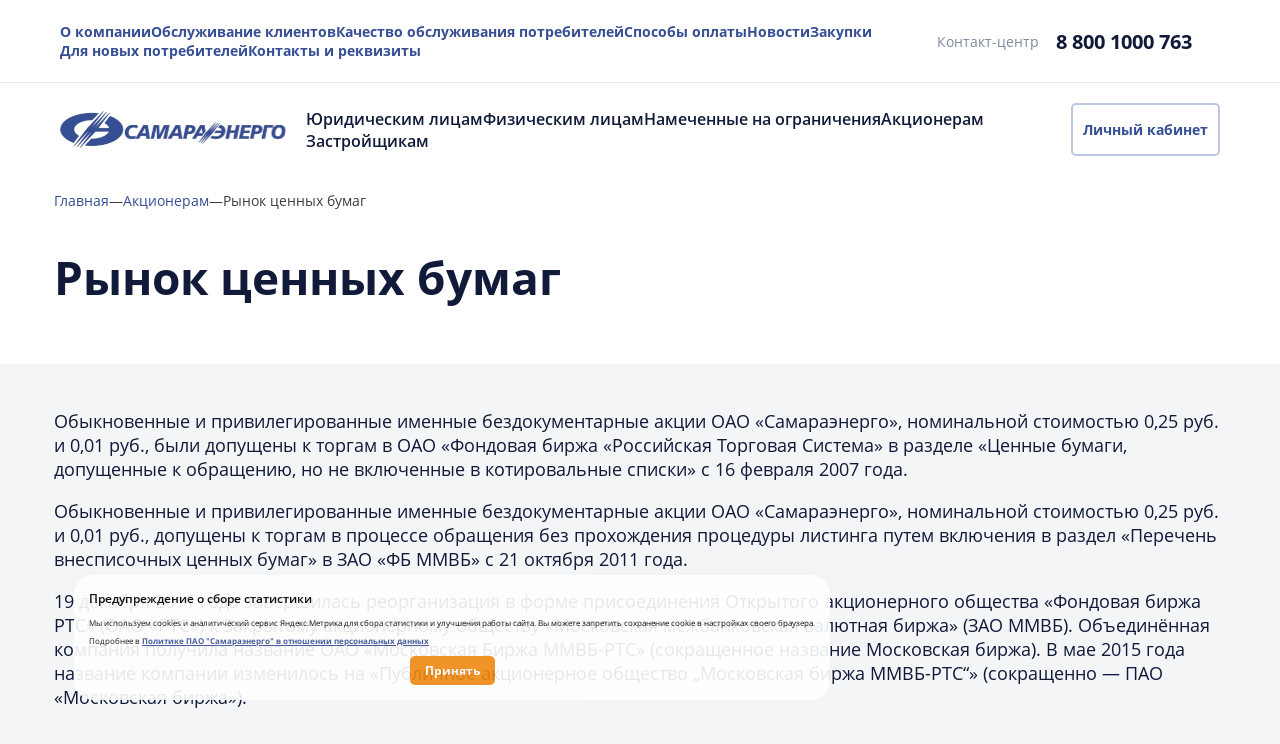

--- FILE ---
content_type: text/html; charset=UTF-8
request_url: https://www.samaraenergo.ru/aktsioneram/capitalmarket/
body_size: 40478
content:
<!DOCTYPE html>
<html lang="ru">

<head>
    <meta charset="utf-8">
    <meta name="viewport" content="width=device-width, initial-scale=1.0, maximum-scale=1.0, user-scalable=no">
    <meta name="yandex-verification" content="938dc52cce3bac72" />
        <!-- <link rel="preconnect" href="https://fonts.googleapis.com">
    <link rel="preconnect" href="https://fonts.gstatic.com" crossorigin>
    <link href="https://fonts.googleapis.com/css2?family=Open+Sans:ital,wght@0,300;0,400;0,500;0,600;0,700;0,800;1,300;1,400;1,500;1,600;1,700;1,800&display=swap" rel="stylesheet"> -->
    <link href="/local/templates/main/include/css2.css" rel="stylesheet">
    <!-- <link href="/local/templates/main/include/reset.min.css" rel="stylesheet"> -->
    <link href="/local/templates/main/include/metrika.css" rel="stylesheet">

    <!-- 
    <link rel="stylesheet" href="https://unpkg.com/swiper@7/swiper-bundle.min.css" />
    <script src="https://unpkg.com/swiper@7/swiper-bundle.min.js"></script> -->
    <link rel="stylesheet" href="/local/templates/main/include/swiper-bundle.min.css" />
    <script src="/local/templates/main/include/swiper-bundle.min.js"></script>
    <script src="/local/templates/main/include/js.cookie.js"></script>


    <meta http-equiv="Content-Type" content="text/html; charset=UTF-8" />
<meta name="robots" content="index, follow" />
<meta name="keywords" content="Самараэнерго" />
<meta name="description" content="Самараэнерго" />
<link href="/bitrix/cache/css/s1/main/kernel_main/kernel_main_v1.css?176110742310074" type="text/css"  rel="stylesheet" />
<link href="/bitrix/js/ui/design-tokens/dist/ui.design-tokens.min.css?171799185823463" type="text/css"  rel="stylesheet" />
<link href="/bitrix/js/ui/fonts/opensans/ui.font.opensans.min.css?16872355092320" type="text/css"  rel="stylesheet" />
<link href="/bitrix/js/main/popup/dist/main.popup.bundle.min.css?175067797628056" type="text/css"  rel="stylesheet" />
<link href="/bitrix/cache/css/s1/main/template_e85cbd6f609ba5a043b8783b0bd5a153/template_e85cbd6f609ba5a043b8783b0bd5a153_v1.css?176110742385424" type="text/css"  data-template-style="true" rel="stylesheet" />
<script>if(!window.BX)window.BX={};if(!window.BX.message)window.BX.message=function(mess){if(typeof mess==='object'){for(let i in mess) {BX.message[i]=mess[i];} return true;}};</script>
<script>(window.BX||top.BX).message({"JS_CORE_LOADING":"Загрузка...","JS_CORE_NO_DATA":"- Нет данных -","JS_CORE_WINDOW_CLOSE":"Закрыть","JS_CORE_WINDOW_EXPAND":"Развернуть","JS_CORE_WINDOW_NARROW":"Свернуть в окно","JS_CORE_WINDOW_SAVE":"Сохранить","JS_CORE_WINDOW_CANCEL":"Отменить","JS_CORE_WINDOW_CONTINUE":"Продолжить","JS_CORE_H":"ч","JS_CORE_M":"м","JS_CORE_S":"с","JSADM_AI_HIDE_EXTRA":"Скрыть лишние","JSADM_AI_ALL_NOTIF":"Показать все","JSADM_AUTH_REQ":"Требуется авторизация!","JS_CORE_WINDOW_AUTH":"Войти","JS_CORE_IMAGE_FULL":"Полный размер"});</script>

<script src="/bitrix/js/main/core/core.min.js?1759471391229643"></script>

<script>BX.Runtime.registerExtension({"name":"main.core","namespace":"BX","loaded":true});</script>
<script>BX.setJSList(["\/bitrix\/js\/main\/core\/core_ajax.js","\/bitrix\/js\/main\/core\/core_promise.js","\/bitrix\/js\/main\/polyfill\/promise\/js\/promise.js","\/bitrix\/js\/main\/loadext\/loadext.js","\/bitrix\/js\/main\/loadext\/extension.js","\/bitrix\/js\/main\/polyfill\/promise\/js\/promise.js","\/bitrix\/js\/main\/polyfill\/find\/js\/find.js","\/bitrix\/js\/main\/polyfill\/includes\/js\/includes.js","\/bitrix\/js\/main\/polyfill\/matches\/js\/matches.js","\/bitrix\/js\/ui\/polyfill\/closest\/js\/closest.js","\/bitrix\/js\/main\/polyfill\/fill\/main.polyfill.fill.js","\/bitrix\/js\/main\/polyfill\/find\/js\/find.js","\/bitrix\/js\/main\/polyfill\/matches\/js\/matches.js","\/bitrix\/js\/main\/polyfill\/core\/dist\/polyfill.bundle.js","\/bitrix\/js\/main\/core\/core.js","\/bitrix\/js\/main\/polyfill\/intersectionobserver\/js\/intersectionobserver.js","\/bitrix\/js\/main\/lazyload\/dist\/lazyload.bundle.js","\/bitrix\/js\/main\/polyfill\/core\/dist\/polyfill.bundle.js","\/bitrix\/js\/main\/parambag\/dist\/parambag.bundle.js"]);
</script>
<script>BX.Runtime.registerExtension({"name":"ui.design-tokens","namespace":"window","loaded":true});</script>
<script>BX.Runtime.registerExtension({"name":"ui.fonts.opensans","namespace":"window","loaded":true});</script>
<script>BX.Runtime.registerExtension({"name":"main.popup","namespace":"BX.Main","loaded":true});</script>
<script>BX.Runtime.registerExtension({"name":"popup","namespace":"window","loaded":true});</script>
<script>(window.BX||top.BX).message({"AMPM_MODE":false});(window.BX||top.BX).message({"MONTH_1":"Январь","MONTH_2":"Февраль","MONTH_3":"Март","MONTH_4":"Апрель","MONTH_5":"Май","MONTH_6":"Июнь","MONTH_7":"Июль","MONTH_8":"Август","MONTH_9":"Сентябрь","MONTH_10":"Октябрь","MONTH_11":"Ноябрь","MONTH_12":"Декабрь","MONTH_1_S":"января","MONTH_2_S":"февраля","MONTH_3_S":"марта","MONTH_4_S":"апреля","MONTH_5_S":"мая","MONTH_6_S":"июня","MONTH_7_S":"июля","MONTH_8_S":"августа","MONTH_9_S":"сентября","MONTH_10_S":"октября","MONTH_11_S":"ноября","MONTH_12_S":"декабря","MON_1":"янв","MON_2":"фев","MON_3":"мар","MON_4":"апр","MON_5":"мая","MON_6":"июн","MON_7":"июл","MON_8":"авг","MON_9":"сен","MON_10":"окт","MON_11":"ноя","MON_12":"дек","DAY_OF_WEEK_0":"Воскресенье","DAY_OF_WEEK_1":"Понедельник","DAY_OF_WEEK_2":"Вторник","DAY_OF_WEEK_3":"Среда","DAY_OF_WEEK_4":"Четверг","DAY_OF_WEEK_5":"Пятница","DAY_OF_WEEK_6":"Суббота","DOW_0":"Вс","DOW_1":"Пн","DOW_2":"Вт","DOW_3":"Ср","DOW_4":"Чт","DOW_5":"Пт","DOW_6":"Сб","FD_SECOND_AGO_0":"#VALUE# секунд назад","FD_SECOND_AGO_1":"#VALUE# секунду назад","FD_SECOND_AGO_10_20":"#VALUE# секунд назад","FD_SECOND_AGO_MOD_1":"#VALUE# секунду назад","FD_SECOND_AGO_MOD_2_4":"#VALUE# секунды назад","FD_SECOND_AGO_MOD_OTHER":"#VALUE# секунд назад","FD_SECOND_DIFF_0":"#VALUE# секунд","FD_SECOND_DIFF_1":"#VALUE# секунда","FD_SECOND_DIFF_10_20":"#VALUE# секунд","FD_SECOND_DIFF_MOD_1":"#VALUE# секунда","FD_SECOND_DIFF_MOD_2_4":"#VALUE# секунды","FD_SECOND_DIFF_MOD_OTHER":"#VALUE# секунд","FD_SECOND_SHORT":"#VALUE#с","FD_MINUTE_AGO_0":"#VALUE# минут назад","FD_MINUTE_AGO_1":"#VALUE# минуту назад","FD_MINUTE_AGO_10_20":"#VALUE# минут назад","FD_MINUTE_AGO_MOD_1":"#VALUE# минуту назад","FD_MINUTE_AGO_MOD_2_4":"#VALUE# минуты назад","FD_MINUTE_AGO_MOD_OTHER":"#VALUE# минут назад","FD_MINUTE_DIFF_0":"#VALUE# минут","FD_MINUTE_DIFF_1":"#VALUE# минута","FD_MINUTE_DIFF_10_20":"#VALUE# минут","FD_MINUTE_DIFF_MOD_1":"#VALUE# минута","FD_MINUTE_DIFF_MOD_2_4":"#VALUE# минуты","FD_MINUTE_DIFF_MOD_OTHER":"#VALUE# минут","FD_MINUTE_0":"#VALUE# минут","FD_MINUTE_1":"#VALUE# минуту","FD_MINUTE_10_20":"#VALUE# минут","FD_MINUTE_MOD_1":"#VALUE# минуту","FD_MINUTE_MOD_2_4":"#VALUE# минуты","FD_MINUTE_MOD_OTHER":"#VALUE# минут","FD_MINUTE_SHORT":"#VALUE#мин","FD_HOUR_AGO_0":"#VALUE# часов назад","FD_HOUR_AGO_1":"#VALUE# час назад","FD_HOUR_AGO_10_20":"#VALUE# часов назад","FD_HOUR_AGO_MOD_1":"#VALUE# час назад","FD_HOUR_AGO_MOD_2_4":"#VALUE# часа назад","FD_HOUR_AGO_MOD_OTHER":"#VALUE# часов назад","FD_HOUR_DIFF_0":"#VALUE# часов","FD_HOUR_DIFF_1":"#VALUE# час","FD_HOUR_DIFF_10_20":"#VALUE# часов","FD_HOUR_DIFF_MOD_1":"#VALUE# час","FD_HOUR_DIFF_MOD_2_4":"#VALUE# часа","FD_HOUR_DIFF_MOD_OTHER":"#VALUE# часов","FD_HOUR_SHORT":"#VALUE#ч","FD_YESTERDAY":"вчера","FD_TODAY":"сегодня","FD_TOMORROW":"завтра","FD_DAY_AGO_0":"#VALUE# дней назад","FD_DAY_AGO_1":"#VALUE# день назад","FD_DAY_AGO_10_20":"#VALUE# дней назад","FD_DAY_AGO_MOD_1":"#VALUE# день назад","FD_DAY_AGO_MOD_2_4":"#VALUE# дня назад","FD_DAY_AGO_MOD_OTHER":"#VALUE# дней назад","FD_DAY_DIFF_0":"#VALUE# дней","FD_DAY_DIFF_1":"#VALUE# день","FD_DAY_DIFF_10_20":"#VALUE# дней","FD_DAY_DIFF_MOD_1":"#VALUE# день","FD_DAY_DIFF_MOD_2_4":"#VALUE# дня","FD_DAY_DIFF_MOD_OTHER":"#VALUE# дней","FD_DAY_AT_TIME":"#DAY# в #TIME#","FD_DAY_SHORT":"#VALUE#д","FD_MONTH_AGO_0":"#VALUE# месяцев назад","FD_MONTH_AGO_1":"#VALUE# месяц назад","FD_MONTH_AGO_10_20":"#VALUE# месяцев назад","FD_MONTH_AGO_MOD_1":"#VALUE# месяц назад","FD_MONTH_AGO_MOD_2_4":"#VALUE# месяца назад","FD_MONTH_AGO_MOD_OTHER":"#VALUE# месяцев назад","FD_MONTH_DIFF_0":"#VALUE# месяцев","FD_MONTH_DIFF_1":"#VALUE# месяц","FD_MONTH_DIFF_10_20":"#VALUE# месяцев","FD_MONTH_DIFF_MOD_1":"#VALUE# месяц","FD_MONTH_DIFF_MOD_2_4":"#VALUE# месяца","FD_MONTH_DIFF_MOD_OTHER":"#VALUE# месяцев","FD_MONTH_SHORT":"#VALUE#мес","FD_YEARS_AGO_0":"#VALUE# лет назад","FD_YEARS_AGO_1":"#VALUE# год назад","FD_YEARS_AGO_10_20":"#VALUE# лет назад","FD_YEARS_AGO_MOD_1":"#VALUE# год назад","FD_YEARS_AGO_MOD_2_4":"#VALUE# года назад","FD_YEARS_AGO_MOD_OTHER":"#VALUE# лет назад","FD_YEARS_DIFF_0":"#VALUE# лет","FD_YEARS_DIFF_1":"#VALUE# год","FD_YEARS_DIFF_10_20":"#VALUE# лет","FD_YEARS_DIFF_MOD_1":"#VALUE# год","FD_YEARS_DIFF_MOD_2_4":"#VALUE# года","FD_YEARS_DIFF_MOD_OTHER":"#VALUE# лет","FD_YEARS_SHORT_0":"#VALUE#л","FD_YEARS_SHORT_1":"#VALUE#г","FD_YEARS_SHORT_10_20":"#VALUE#л","FD_YEARS_SHORT_MOD_1":"#VALUE#г","FD_YEARS_SHORT_MOD_2_4":"#VALUE#г","FD_YEARS_SHORT_MOD_OTHER":"#VALUE#л","CAL_BUTTON":"Выбрать","CAL_TIME_SET":"Установить время","CAL_TIME":"Время","FD_LAST_SEEN_TOMORROW":"завтра в #TIME#","FD_LAST_SEEN_NOW":"только что","FD_LAST_SEEN_TODAY":"сегодня в #TIME#","FD_LAST_SEEN_YESTERDAY":"вчера в #TIME#","FD_LAST_SEEN_MORE_YEAR":"более года назад","FD_UNIT_ORDER":"Y m d H i s","FD_SEPARATOR":"\u0026#32;","FD_SEPARATOR_SHORT":"\u0026#32;"});</script>
<script type="extension/settings" data-extension="main.date">{"formats":{"FORMAT_DATE":"DD.MM.YYYY","FORMAT_DATETIME":"DD.MM.YYYY HH:MI:SS","SHORT_DATE_FORMAT":"d.m.Y","MEDIUM_DATE_FORMAT":"j M Y","LONG_DATE_FORMAT":"j F Y","DAY_MONTH_FORMAT":"j F","DAY_SHORT_MONTH_FORMAT":"j M","SHORT_DAY_OF_WEEK_MONTH_FORMAT":"D, j F","SHORT_DAY_OF_WEEK_SHORT_MONTH_FORMAT":"D, j M","DAY_OF_WEEK_MONTH_FORMAT":"l, j F","FULL_DATE_FORMAT":"l, j F Y","SHORT_TIME_FORMAT":"H:i","LONG_TIME_FORMAT":"H:i:s"}}</script>
<script>BX.Runtime.registerExtension({"name":"main.date","namespace":"BX.Main","loaded":true});</script>
<script>(window.BX||top.BX).message({"WEEK_START":1});</script>
<script>BX.Runtime.registerExtension({"name":"date","namespace":"window","loaded":true});</script>
<script>(window.BX||top.BX).message({"LANGUAGE_ID":"ru","FORMAT_DATE":"DD.MM.YYYY","FORMAT_DATETIME":"DD.MM.YYYY HH:MI:SS","COOKIE_PREFIX":"BITRIX_SM","SERVER_TZ_OFFSET":"10800","UTF_MODE":"Y","SITE_ID":"s1","SITE_DIR":"\/","USER_ID":"","SERVER_TIME":1762032675,"USER_TZ_OFFSET":0,"USER_TZ_AUTO":"Y","bitrix_sessid":"2b2c8404d03fa56df34c4b3c1aaf6bb8"});</script>


<script  src="/bitrix/cache/js/s1/main/kernel_main/kernel_main_v1.js?1761107558148431"></script>
<script src="/bitrix/js/main/popup/dist/main.popup.bundle.min.js?175947139467261"></script>
<script>BX.setJSList(["\/bitrix\/js\/main\/date\/main.date.js","\/bitrix\/js\/main\/core\/core_date.js","\/bitrix\/js\/main\/session.js","\/bitrix\/js\/main\/pageobject\/dist\/pageobject.bundle.js","\/bitrix\/js\/main\/core\/core_window.js","\/bitrix\/js\/main\/utils.js","\/local\/templates\/main\/external\/datapicker.js","\/local\/templates\/main\/script.js","\/local\/templates\/main\/components\/bitrix\/search.form\/top-mobile-form-opened\/script.js","\/local\/templates\/main\/components\/bitrix\/search.form\/top-form\/script.js","\/local\/templates\/main\/components\/bitrix\/search.form\/top-mobile-form\/script.js","\/local\/components\/infopro\/hlbk.list\/templates\/.default\/script.js"]);</script>
<script>BX.setCSSList(["\/bitrix\/js\/main\/core\/css\/core_date.css","\/local\/templates\/main\/external\/bootstrap_grid.css","\/local\/templates\/main\/components\/bitrix\/search.form\/top-mobile-form-opened\/style.css","\/local\/templates\/main\/components\/bitrix\/menu\/mobile_menu\/style.css","\/local\/templates\/main\/components\/bitrix\/menu\/top_menu\/style.css","\/local\/templates\/main\/components\/bitrix\/search.form\/top-form\/style.css","\/local\/templates\/main\/components\/bitrix\/menu\/main_menu\/style.css","\/local\/templates\/main\/components\/bitrix\/search.form\/top-mobile-form\/style.css","\/local\/templates\/main\/components\/bitrix\/breadcrumb\/main\/style.css","\/local\/templates\/main\/tdstyle.css","\/local\/templates\/main\/components\/bitrix\/menu\/footer_menu\/style.css","\/local\/components\/infopro\/hlbk.list\/templates\/.default\/style.css","\/local\/templates\/main\/template_styles.css"]);</script>


<script  src="/bitrix/cache/js/s1/main/template_9e89843484b22400a1deb313dda02c29/template_9e89843484b22400a1deb313dda02c29_v1.js?176110742386953"></script>

    <title>Самараэнерго</title>
    <link rel="shortcut icon" type="image/x-icon" href="/favicon.ico" />

    <!-- Yandex.Metrika counter -->
    <!-- <script type="text/javascript">
        (function(m, e, t, r, i, k, a) {
            m[i] = m[i] || function() {
                (m[i].a = m[i].a || []).push(arguments)
            };
            m[i].l = 1 * new Date();
            k = e.createElement(t), a = e.getElementsByTagName(t)[0], k.async = 1, k.src = r, a.parentNode.insertBefore(k, a)
        })
        (window, document, "script", "https://mc.yandex.ru/metrika/tag.js", "ym");

        ym(88843385, "init", {
            clickmap: true,
            trackLinks: true,
            accurateTrackBounce: true,
            webvisor: true
        });
    </script>
    <noscript>
        <div><img src="https://mc.yandex.ru/watch/88843385" style="position:absolute; left:-9999px;" alt="" /></div>
    </noscript> -->
    <!-- /Yandex.Metrika counter -->

</head>


<body>
    <div id="panel">
            </div>
        <div class="page">
        <div class="wrapper">
            <div class="mobile-menu-wrapper " data-mobile-menu>
                
<form class="top-search-mobile-block-opened padding-default-mobile" action="/search/">
    <img class="close" src="/local/templates/main/img/cross.svg" alt="" onclick="closeMobileMenu()">

    <a href="tel:8 800 1000 763"><img class="top-phone-image" src="/local/templates/main/img/phone.svg" alt=""></a>
    <img class="top-user-image" src="/local/templates/main/img/user.svg" alt="">
    <div class="top-search">
        <!--        <div class="open-top-search" onclick="this.classList.toggle('active'); toggleTopSearch(this)"></div>-->
    </div>
    <div class="top-search-input-wrapper">
        <input
                placeholder="Поиск"
                name="q"
                size="15" maxlength="50"
                type="text"
                autocomplete="off"
        />
    </div>

</form>
                    <div class="mobile-menu padding-default-mobile">
        <div class="top-block">
                            <a href="/buyer/">Юридическим лицам</a>
                            <a href="/fiz-licam/">Физическим лицам</a>
                            <a href="/limitation/">Намеченные на ограничения</a>
                            <a href="/aktsioneram/">Акционерам</a>
                            <a href="/about/">О компании</a>
                            <a href="/client-service/">Обслуживание клиентов</a>
                            <a href="/quality-of-customer-service/">Качество обслуживания потребителей</a>
                            <a href="/sposoby-oplaty/">Способы оплаты</a>
                            <a href="/services/">Услуги</a>
                            <a href="/custom/">Закупки</a>
                            <a href="/contactinfo/">Контакты и реквизиты</a>
                    </div>

        <div class="bottom-block">
            <div class="phone-wrapper">
                <div class="title">Телефон контакт-центра</div>
                <div class="phone">
                    8 800 1000 763                </div>
            </div>
            <div class="inner">

                <div class='links'>
                    <a target='_blank' href='https://play.google.com/store/apps/details?id=ru.samaraenergo.umc.mobile&hl=ru&gl=US'><img src='/upload/uf/462/iohkh6yewrmgjtitdy0eiygfcmxnso2w.svg' alt=''></a><a target='_blank' href='https://apps.apple.com/ru/app/%D0%BB%D0%BA-%D0%BF%D0%B0%D0%BE-%D1%81%D0%B0%D0%BC%D0%B0%D1%80%D0%B0%D1%8D%D0%BD%D0%B5%D1%80%D0%B3%D0%BE/id1211198060'><img src='/upload/uf/5da/j82ueks0lhnth40yice7ej6o8isqrx2q.svg' alt=''></a>                </div>
            </div>

            <div class="address-wrapper">
                <div class="title">Мы находимся по адресу:</div>
                <div class="address">Самара, 443079, проезд Георгия Митирева, д. 9.</div>
            </div>
        </div>
    </div>




            </div>
            <header>
                <div class="header-top-block padding-header">
                    
    <div class="top-menu">
                    <a href="/about/">О компании</a>
                    <a href="/client-service/">Обслуживание клиентов</a>
                    <a href="/quality-of-customer-service/">Качество обслуживания потребителей</a>
                    <a href="/sposoby-oplaty/">Способы оплаты</a>
                    <a href="/news/">Новости</a>
                    <a href="/custom/">Закупки</a>
                    <a href="/info-new/">Для новых потребителей</a>
                    <a href="/contactinfo/">Контакты и реквизиты</a>
            </div>
                    
<form class="top-search-block" action="/search/">
    <div class="top-phone">
        <span class="title">Контакт-центр</span>
        <span class="phone"><a href="tel:8 800 1000 763">8 800 1000 763</a></span>
    </div>
    <div class="top-search">

<!--        <div class="open-top-search" onclick="this.classList.toggle('active'); toggleTopSearch(this)"></div>-->
    </div>
    <div class="top-search-input-wrapper">
        <input
                placeholder="Поиск"
                name="q"
                size="15" maxlength="50"
                type="text"
                autocomplete="off"
        />
    </div>
</form>
                </div>
                <div class="header-bottom-block padding-header">
                    <a class="logo" href="/"><img src="/upload/uf/91e/bnxzlz8r1ff1rcjhwx1xvkvhutzo29b0.svg" alt="" /></a>
                    
    <div class="main-menu">
                    <a href="/buyer/">Юридическим лицам</a>
                    <a href="/fiz-licam/">Физическим лицам</a>
                    <a href="/limitation/">Намеченные на ограничения</a>
                    <a href="/aktsioneram/">Акционерам</a>
                    <a href="/developers/">Застройщикам</a>
            </div>
    <div class="main-menu-right">

        <a target="_blank" href="https://lk.samaraenergo.ru/">
            Личный кабинет
        </a>
    </div>

                </div>
                <div class="header-bottom-block padding-header fix">
                    <a class="logo" href="/"><img src="/upload/uf/91e/bnxzlz8r1ff1rcjhwx1xvkvhutzo29b0.svg" alt="" /></a>
                    
    <div class="main-menu">
                    <a href="/buyer/">Юридическим лицам</a>
                    <a href="/fiz-licam/">Физическим лицам</a>
                    <a href="/limitation/">Намеченные на ограничения</a>
                    <a href="/aktsioneram/">Акционерам</a>
                    <a href="/developers/">Застройщикам</a>
            </div>
    <div class="main-menu-right">

        <a target="_blank" href="https://lk.samaraenergo.ru/">
            Личный кабинет
        </a>
    </div>

                </div>
                <div class="header-mobile-block">
                    
                    
<form class="top-search-mobile-block" action="/search/">
    <img class="burger" src="/local/templates/main/img/burger.svg" alt="" onclick="openMobileMenu()">
    <img class="logo" src="/local/templates/main/img/logo.svg" alt="">
    <a class="top-phone-image" href="tel:8 800 1000 763"><img src="/local/templates/main/img/phone.svg" alt=""></a>
    <a class="top-user-image" target="_blank" href="https://lk.samaraenergo.ru/sap/bc/ui5_ui5/sap/z_umcui5_v02/index.html#page|%7B%22id%22%3A%22login%22%7D|id-1654169580697-14|0"><img src="/local/templates/main/img/user.svg" alt=""></a>
    <div class="top-search">
        <!--        <div class="open-top-search" onclick="this.classList.toggle('active'); toggleTopSearch(this)"></div>-->
    </div>
    <div class="top-search-input-wrapper">
        <input placeholder="Поиск" name="q" size="15" maxlength="50" type="text" autocomplete="off" />
    </div>

</form>                </div>
                <div class="breadcrumbs padding-default"><a href="/" class="item" > Главная<div class="line">—</div></a><a href="/aktsioneram/" class="item" > Акционерам<div class="line">—</div></a><div class="item empty-link">Рынок ценных бумаг</div></div><div class="padding-default"><h1>Рынок ценных бумаг</h1></div>            </header>
                                    <div class="padding-default mt-30 mb-30">
                                                        <!-- <div style="overflow-x: scroll"> -->
                    
                        
                        <div class="cookie-notification cookie-notification_hidden_yes">
                            <div class="cookie-notification__header">Предупреждение о сборе статистики</div>
                            <div class="cookie-notification__body">
                                <p>Мы используем cookies и аналитический сервис Яндекс.Метрика для сбора статистики и улучшения работы сайта.
                                    Вы можете запретить сохранение cookie в настройках своего браузера.</p>
                                <p>Подробнее в <a href="/Politika_v_otnoshenii_PDn.pdf?v=1753697106" target="_blank">Политике ПАО "Самараэнерго" в отношении персональных данных</a>
                                </p>
                            </div>
                            <div class="cookie-notification__buttons">
                                <button class="cookie-notification__button" id="yes">Принять</button>
                                <!-- <button class="cookie-notification__button" id="no">Запретить</button> -->
                            </div>
                        </div>
                        <script type="text/javascript">
                            var messageElement = document.querySelector('.cookie-notification');
                            // Если нет cookies, то показываем плашку
                            if (!Cookies.get('agreement')) {
                                showMessage();
                            } else {
                                if (Cookies.get('agreement') == 1) {
                                    initCounter();
                                } else {
                                    hideMessage();
                                }

                            }

                            // Функция добавляет класс к DOM-элементу.
                            function addClass(o, c) {
                                var re = new RegExp("(^|\\s)" + c + "(\\s|$)", "g");
                                if (!o || re.test(o.className)) {
                                    return;
                                }
                                o.className = (o.className + " " + c).replace(/\s+/g, " ").replace(/(^ | $)/g, "");
                            }
                            // Функция удаляет класс из DOM-элемента.
                            function removeClass(o, c) {
                                var re = new RegExp('(^|\\s)' + c + '(\\s|$)', 'g');
                                if (!o) {
                                    return;
                                }
                                o.className = o.className.replace(re, '$1').replace(/\s+/g, ' ').replace(/(^ | $)/g, '');
                            }
                            // Функция, которая прячет предупреждение
                            function hideMessage() {
                                addClass(messageElement, 'cookie-notification_hidden_yes');
                            }
                            // Функция, которая показывает предупреждение
                            function showMessage() {
                                removeClass(messageElement, 'cookie-notification_hidden_yes');
                            }

                            function saveAnswer(val) {
                                // Прячем предупреждение
                                hideMessage();

                                // Ставим cookies
                                // Cookies.set('agreement', '' + val + '',{ expires: 30, path: '/' });
                                Cookies.set('agreement', '' + val + '', {
                                    path: '/'
                                });
                            }

                            function initCounter() {
                                (function(m, e, t, r, i, k, a) {
                                    m[i] = m[i] || function() {
                                        (m[i].a = m[i].a || []).push(arguments)
                                    };
                                    m[i].l = 1 * new Date();
                                    k = e.createElement(t), a = e.getElementsByTagName(t)[0], k.async = 1, k.src = r, a.parentNode.insertBefore(k, a)
                                })
                                (window, document, 'script', 'https://mc.yandex.ru/metrika/tag.js', "ym");
                                ym(88843385, 'init', {
                                    clickmap: true,
                                    trackLinks: true,
                                    accurateTrackBounce: true,
                                    webvisor: true
                                });
                                saveAnswer(1);
                            }
                            // Нажатие кнопки "Разрешить"
                            document.querySelector('#yes').addEventListener('click', function() {
                                initCounter();
                            });
                            // Нажатие кнопки "Запретить"
                            // document.querySelector('#no').addEventListener('click', function() {
                            //     saveAnswer(0);
                            // });
                        </script>
                        </body>

<p>
	 Обыкновенные и привилегированные именные бездокументарные акции ОАО «Самараэнерго», номинальной стоимостью 0,25 руб. и 0,01 руб., были допущены к торгам в ОАО «Фондовая биржа «Российская Торговая Система» в разделе «Ценные бумаги, допущенные к обращению, но не включенные в котировальные списки» с 16 февраля 2007 года.
</p>
<p>
	 Обыкновенные и привилегированные именные бездокументарные акции ОАО «Самараэнерго», номинальной стоимостью 0,25 руб. и 0,01 руб., допущены к торгам в процессе обращения без прохождения процедуры листинга путем включения в раздел «Перечень внесписочных ценных бумаг» в ЗАО «ФБ ММВБ» с 21 октября 2011 года.
</p>
<p>
	 19 декабря 2011 года завершилась реорганизация в форме присоединения Открытого акционерного общества «Фондовая биржа РТС» (ОАО «РТС») к Закрытому акционерному обществу «Московская межбанковская валютная биржа» (ЗАО ММВБ). Объединённая компания получила название ОАО «Московская Биржа ММВБ-РТС» (сокращенное название Московская биржа). В мае 2015 года название компании изменилось на «Публичное акционерное общество „Московская биржа ММВБ-РТС“» (сокращенно — ПАО «Московская биржа»).
</p>
<p>
	В настоящий момент акции ПАО «Самараэнерго» находятся на Третьем уровне Списка ценных бумаг, допущенных к торгам ПАО «Московская биржа», Некотировальная часть списка фондовой биржи.<br>
</p>
<p>
	 Коды акций ПАО «Самараэнерго»:
</p>
<table>
<tbody>
<tr>
	<th>
		 Обыкновенные акции
	</th>
	<th>
		 Привилегированные акции
	</th>
</tr>
<tr>
	<td>
		 SAGO
	</td>
	<td>
		 SAGOP
	</td>
</tr>
</tbody>
</table>
<p>
	 Информацию о ходе торгов можно узнать на сайте&nbsp;<a href="https://www.moex.com/">https://www.moex.com/</a>
</p>

    </div>
    </div>


</div>
<footer class="padding-default-footer">
<div class="padding-default mt-30 mb-30">
    <div class="top-block">
        <div class="phone-wrapper">
            <div class="title">Телефон контакт-центра</div>
            <div class="phone">
                8 800 1000 763            </div>
        </div>
        <div class="address-wrapper">
            <div class="title">Мы находимся по адресу:</div>
            <div class="address">Самара, 443079, проезд Георгия Митирева, д. 9.</div>
        </div>
    </div>
    <div class="footer-wrapper">
        <div class='footer-menu'><div class='root-item'><a href='/buyer/'>Юридическим лицам</a><div class='item-wrapper'><div class='item'><a href='/buyer/svodka/'>Сводка</a></div><div class='item'><a href='/buyer/tariff/'>Раскрытие информации (объёмы, цены и профиль нагрузки)</a></div><div class='item'><a href='/buyer/disclosure/'>Раскрытие информации (Предельные уровни нерегулируемых цен и сбытовые надбавки)</a></div><div class='item'><a href='/buyer/forecasts/'>Прогнозы</a></div><div class='item'><a href='/buyer/tariffreg/'>Регулируемые цены (тарифы)</a></div><div class='item'><a href='/buyer/contract/'>Договорная кампания</a></div><div class='item'><a href='/buyer/payment/'>Порядок оплаты электроэнергии</a></div><div class='item'><a href='/buyer/reyting/'>Рейтинг<br>платежеспособности<br>предприятий</a></div><div class='item'><a href='/buyer/sale_of_debt/'>Продажа долгов<br>за электроэнергию</a></div><div class='item'><a href='/buyer/anketa/'>Анкета по оценке качества обслуживания</a></div></div></div><div class='root-item'><a href='/fiz-licam/'>Физическим лицам</a><div class='item-wrapper'><div class='item'><a href='https://lk.samaraenergo.ru/'>Личный кабинет</a></div><div class='item'><a href='/fiz-licam/bill_payments_readings/'>Счет, способы оплаты и передачи показаний прибора учета</a></div><div class='item'><a href='/fiz-licam/contract/'>Договор с населением</a></div><div class='item'><a href='/fiz-licam/sms/'>SMS-сервис</a></div><div class='item'><a href='/fiz-licam/vopros_otvet/'>Часто задаваемые вопросы</a></div><div class='item'><a href='/fiz-licam/headquarters/'>Форма обратной связи</a></div><div class='item'><a href='/fiz-licam/naseleniepunkti/'>Перечень населенных пунктов</a></div><div class='item'><a href='/fiz-licam/compensation/'>Компенсация расходов</a></div><div class='item'><a href='/about/anti_corruption_policy/'>Объединимся против коррупции</a></div><div class='item'><a href='/fiz-licam/consent/'>Согласие на обработку персональных данных</a></div></div></div><div class='root-item'><a href='/aktsioneram/'>Акционерам</a><div class='item-wrapper'><div class='item'><a href='/aktsioneram/obrashchenie/'>Обращение</a></div><div class='item'><a href='/aktsioneram/structure/'>Структура акционерного<br>капитала</a></div><div class='item'><a href='/aktsioneram/docs/'>Внутренние<br>документы</a></div><div class='item'><a href='/aktsioneram/capitalmarket/'>Рынок<br>ценных бумаг</a></div><div class='item'><a href='/aktsioneram/facts/'>Информация<br>о существенных<br>фактах</a></div><div class='item'><a href='/aktsioneram/intelligence/'>Сведения, которые могут оказать существенное влияние на стоимость ценных бумаг</a></div><div class='item'><a href='/aktsioneram/quarterly_report/'>Ежеквартальный отчет<br>эмитента</a></div><div class='item'><a href='/aktsioneram/auditor/'>Информация об аудиторе<br>и регистраторе</a></div><div class='item'><a href='/aktsioneram/report/'>Годовые отчеты и бухгалтерская отчётность</a></div><div class='item'><a href='/aktsioneram/charmshine-invesments-limited/'>Обязательное предложение <br>Чармшайн Инвестментс Лимитед</a></div><div class='item'><a href='/aktsioneram/requisites/'>Реквизиты Общества</a></div><div class='item'><a href='/aktsioneram/documents/'>Информация для заинтересованных лиц о порядке представления Обществом копий документов</a></div><div class='item'><a href='/aktsioneram/inf/'>Сведения о выпуске<br>ценных бумаг</a></div><div class='item'><a href='/aktsioneram/information/'>Информация<br>о собраниях акционеров</a></div><div class='item'><a href='/aktsioneram/faces/'>Список аффилированных лиц общества</a></div><div class='item'><a href='/aktsioneram/invest-programma'>Инвестиционная программа</a></div></div></div><div class='root-item'><a href='/services/'>Услуги</a></div><div class='root-item'><a href='/contactinfo/'>Контакты и реквизиты</a></div><div class='root-item'><a href='/custom/'>Закупки</a><div class='item-wrapper'><div class='item'><a href='/custom/2025year'>2025 год</a></div><div class='item'><a href='/custom/2024year'>2024 год</a></div><div class='item'><a href='/custom/2023year'>2023 год</a></div></div></div></div>        <div class='footer-menu'><div class='root-item'><a href='/about/'>О компании</a></div><div class='root-item'><a href='/client-service/'>Обслуживание клиентов</a></div><div class='root-item'><a href='/news/'>Новости</a></div><div class='root-item'><a href='/sposoby-oplaty/'>Способы оплаты</a></div><div class='links'><a href='https://vk.com/public209668344'><img src='/upload/uf/ff1/wu0mzap5ngp6jgnd6m7204z5hel2h097.svg' alt=''></a><a href='https://www.rustore.ru/catalog/app/ru.samaraenergo.umc.mobile'><img src='/upload/uf/462/iohkh6yewrmgjtitdy0eiygfcmxnso2w.svg' alt=''></a><a href='/fiz-licam/instruction'><img src='/upload/uf/5da/j82ueks0lhnth40yice7ej6o8isqrx2q.svg' alt=''></a></div></div>

    </div>
    
<div class="official-resources swiper" data-swiper="bottom">
    <div class="title">
        Официальные ресурсы
    </div>
    <div class="list swiper-wrapper">
                    <a class="item swiper-slide" href="https://soyuzmash.ru/" target="_blank">
                <img src="/upload/uf/cef/ruver3z1xaifb9skwo6l029o0rq5k7wp.jpg" alt="">
                <div>Союз Машиностроителей России</div>
            </a>
                    <a class="item swiper-slide" href="https://minenergo.samregion.ru/" target="_blank">
                <img src="/upload/uf/7d8/fdht1rxhym66bkejiwnnk6ogg3ascz2w.jpg" alt="">
                <div>Министерство энергетики и жилищно- коммунального хозяйства Самарской области</div>
            </a>
                    <a class="item swiper-slide" href="https://www.ssk63.ru/" target="_blank">
                <img src="/upload/uf/57f/7q9cejb2qhhn92kfzs0ijri3k7dxsddb.jpg" alt="">
                <div>САМАРСКАЯ СЕТЕВАЯ КОМПАНИЯ</div>
            </a>
                    <a class="item swiper-slide" href="https://samesk.ru/" target="_blank">
                <img src="/upload/uf/f45/6c8p1xo9wm9kx4sild277yphlzwoheus.jpg" alt="">
                <div>ООО «Самарская Электросетевая Компания»</div>
            </a>
                    <a class="item swiper-slide" href="https://www.rossetivolga.ru/" target="_blank">
                <img src="/upload/uf/e1c/dvdbgo59pkgn1ofbwcfjh45m3mxsqcf6.jpg" alt="">
                <div>ПАО «Россети Волга»</div>
            </a>
                    <a class="item swiper-slide" href="https://www.atsenergo.ru/" target="_blank">
                <img src="/upload/uf/bbc/qwiottx2rse6bun9bhhj9o88s56hoge6.jpg" alt="">
                <div>АТС</div>
            </a>
            </div>
    <div class="swiper-pagination"></div>
</div>
    <div class="bottom-links">
	<div class="item">
		 © 2025 ПАО «Самараэнерго» Все права защищены и охраняются законом
	</div>
	<div class="item">
 <a href="https://disclosure.1prime.ru/PORTAL/DEFAULT.ASPX?EMID=6315222985">Обязательная к раскрытию информация: Интернет ЗАО «АЭИ «ПРАЙМ»</a>
	</div>
	<div class="item">
 <a href="">Карта сайта</a>
	</div>
</div>
<br>
<br>    </div>
</footer>
</div>

</body>

</html>

--- FILE ---
content_type: text/css
request_url: https://www.samaraenergo.ru/local/templates/main/include/metrika.css
body_size: 1190
content:
  * {
      box-sizing: border-box;
  }

  body {
      width: 100%;
      height: 100%;
  }

  .cookie-notification {
      position: fixed;
      background-color: white;
      bottom: 0;
      /* width: 100%; */
      color: black;
      opacity: 0.9;
      padding: 15px;
      border-radius: 20px;
      margin: 20px;
      z-index: 5;
  }

  .cookie-notification_hidden_yes {
      display: none;
  }

  .cookie-notification__header {
      margin-bottom: 10px;
      font-size: 12px;
      font-weight: 600;
  }

  .cookie-notification__body {
      margin-bottom: 10px;
      font-size: 8px;
  }

  .cookie-notification__body p {
      margin-bottom: 7px;
  }

  .cookie-notification__buttons {
      display: flex;
      /* gap: 30px; */
      align-items: center;
      justify-content: center;
  }

  .cookie-notification__button {
      width: 85px;
      display: flex;
      align-items: center;
      justify-content: center;
      color: white;
      background-color: #F08A13;
      border: 1px solid transparent;
      border-radius: 5px;
      padding: 5px 5px;
      font-weight: bold;
      font-size: 12px;
      text-decoration: none;
      cursor: pointer;
      user-select: none;
      white-space: nowrap;
      font-family: "Open Sans", sans-serif;

  }

--- FILE ---
content_type: text/css
request_url: https://www.samaraenergo.ru/bitrix/cache/css/s1/main/template_e85cbd6f609ba5a043b8783b0bd5a153/template_e85cbd6f609ba5a043b8783b0bd5a153_v1.css?176110742385424
body_size: 85431
content:


/* Start:/local/templates/main/external/bootstrap_grid.css?165347261242107*/
@-ms-viewport{width:device-width}html{-webkit-box-sizing:border-box;box-sizing:border-box;-ms-overflow-style:scrollbar}*,::after,::before{-webkit-box-sizing:inherit;box-sizing:inherit}.container{margin-right:auto;margin-left:auto;padding-right:15px;padding-left:15px}@media (min-width:576px){.container{padding-right:15px;padding-left:15px}}@media (min-width:768px){.container{padding-right:15px;padding-left:15px}}@media (min-width:992px){.container{padding-right:15px;padding-left:15px}}@media (min-width:1200px){.container{padding-right:15px;padding-left:15px}}@media (min-width:576px){.container{width:540px;max-width:100%}}@media (min-width:768px){.container{width:720px;max-width:100%}}@media (min-width:992px){.container{width:960px;max-width:100%}}@media (min-width:1200px){.container{width:1140px;max-width:100%}}.container-fluid{width:100%;margin-right:auto;margin-left:auto;padding-right:15px;padding-left:15px}@media (min-width:576px){.container-fluid{padding-right:15px;padding-left:15px}}@media (min-width:768px){.container-fluid{padding-right:15px;padding-left:15px}}@media (min-width:992px){.container-fluid{padding-right:15px;padding-left:15px}}@media (min-width:1200px){.container-fluid{padding-right:15px;padding-left:15px}}.row{display:-webkit-box;display:-webkit-flex;display:-ms-flexbox;display:flex;-webkit-flex-wrap:wrap;-ms-flex-wrap:wrap;flex-wrap:wrap;margin-right:-15px;margin-left:-15px}@media (min-width:576px){.row{margin-right:-15px;margin-left:-15px}}@media (min-width:768px){.row{margin-right:-15px;margin-left:-15px}}@media (min-width:992px){.row{margin-right:-15px;margin-left:-15px}}@media (min-width:1200px){.row{margin-right:-15px;margin-left:-15px}}.no-gutters{margin-right:0;margin-left:0}.no-gutters>.col,.no-gutters>[class*=col-]{padding-right:0;padding-left:0}.col,.col-1,.col-10,.col-11,.col-12,.col-2,.col-3,.col-4,.col-5,.col-6,.col-7,.col-8,.col-9,.col-auto,.col-lg,.col-lg-1,.col-lg-10,.col-lg-11,.col-lg-12,.col-lg-2,.col-lg-3,.col-lg-4,.col-lg-5,.col-lg-6,.col-lg-7,.col-lg-8,.col-lg-9,.col-lg-auto,.col-md,.col-md-1,.col-md-10,.col-md-11,.col-md-12,.col-md-2,.col-md-3,.col-md-4,.col-md-5,.col-md-6,.col-md-7,.col-md-8,.col-md-9,.col-md-auto,.col-sm,.col-sm-1,.col-sm-10,.col-sm-11,.col-sm-12,.col-sm-2,.col-sm-3,.col-sm-4,.col-sm-5,.col-sm-6,.col-sm-7,.col-sm-8,.col-sm-9,.col-sm-auto,.col-xl,.col-xl-1,.col-xl-10,.col-xl-11,.col-xl-12,.col-xl-2,.col-xl-3,.col-xl-4,.col-xl-5,.col-xl-6,.col-xl-7,.col-xl-8,.col-xl-9,.col-xl-auto{position:relative;width:100%;min-height:1px;padding-right:15px;padding-left:15px}@media (min-width:576px){.col,.col-1,.col-10,.col-11,.col-12,.col-2,.col-3,.col-4,.col-5,.col-6,.col-7,.col-8,.col-9,.col-auto,.col-lg,.col-lg-1,.col-lg-10,.col-lg-11,.col-lg-12,.col-lg-2,.col-lg-3,.col-lg-4,.col-lg-5,.col-lg-6,.col-lg-7,.col-lg-8,.col-lg-9,.col-lg-auto,.col-md,.col-md-1,.col-md-10,.col-md-11,.col-md-12,.col-md-2,.col-md-3,.col-md-4,.col-md-5,.col-md-6,.col-md-7,.col-md-8,.col-md-9,.col-md-auto,.col-sm,.col-sm-1,.col-sm-10,.col-sm-11,.col-sm-12,.col-sm-2,.col-sm-3,.col-sm-4,.col-sm-5,.col-sm-6,.col-sm-7,.col-sm-8,.col-sm-9,.col-sm-auto,.col-xl,.col-xl-1,.col-xl-10,.col-xl-11,.col-xl-12,.col-xl-2,.col-xl-3,.col-xl-4,.col-xl-5,.col-xl-6,.col-xl-7,.col-xl-8,.col-xl-9,.col-xl-auto{padding-right:15px;padding-left:15px}}@media (min-width:768px){.col,.col-1,.col-10,.col-11,.col-12,.col-2,.col-3,.col-4,.col-5,.col-6,.col-7,.col-8,.col-9,.col-auto,.col-lg,.col-lg-1,.col-lg-10,.col-lg-11,.col-lg-12,.col-lg-2,.col-lg-3,.col-lg-4,.col-lg-5,.col-lg-6,.col-lg-7,.col-lg-8,.col-lg-9,.col-lg-auto,.col-md,.col-md-1,.col-md-10,.col-md-11,.col-md-12,.col-md-2,.col-md-3,.col-md-4,.col-md-5,.col-md-6,.col-md-7,.col-md-8,.col-md-9,.col-md-auto,.col-sm,.col-sm-1,.col-sm-10,.col-sm-11,.col-sm-12,.col-sm-2,.col-sm-3,.col-sm-4,.col-sm-5,.col-sm-6,.col-sm-7,.col-sm-8,.col-sm-9,.col-sm-auto,.col-xl,.col-xl-1,.col-xl-10,.col-xl-11,.col-xl-12,.col-xl-2,.col-xl-3,.col-xl-4,.col-xl-5,.col-xl-6,.col-xl-7,.col-xl-8,.col-xl-9,.col-xl-auto{padding-right:15px;padding-left:15px}}@media (min-width:992px){.col,.col-1,.col-10,.col-11,.col-12,.col-2,.col-3,.col-4,.col-5,.col-6,.col-7,.col-8,.col-9,.col-auto,.col-lg,.col-lg-1,.col-lg-10,.col-lg-11,.col-lg-12,.col-lg-2,.col-lg-3,.col-lg-4,.col-lg-5,.col-lg-6,.col-lg-7,.col-lg-8,.col-lg-9,.col-lg-auto,.col-md,.col-md-1,.col-md-10,.col-md-11,.col-md-12,.col-md-2,.col-md-3,.col-md-4,.col-md-5,.col-md-6,.col-md-7,.col-md-8,.col-md-9,.col-md-auto,.col-sm,.col-sm-1,.col-sm-10,.col-sm-11,.col-sm-12,.col-sm-2,.col-sm-3,.col-sm-4,.col-sm-5,.col-sm-6,.col-sm-7,.col-sm-8,.col-sm-9,.col-sm-auto,.col-xl,.col-xl-1,.col-xl-10,.col-xl-11,.col-xl-12,.col-xl-2,.col-xl-3,.col-xl-4,.col-xl-5,.col-xl-6,.col-xl-7,.col-xl-8,.col-xl-9,.col-xl-auto{padding-right:15px;padding-left:15px}}@media (min-width:1200px){.col,.col-1,.col-10,.col-11,.col-12,.col-2,.col-3,.col-4,.col-5,.col-6,.col-7,.col-8,.col-9,.col-auto,.col-lg,.col-lg-1,.col-lg-10,.col-lg-11,.col-lg-12,.col-lg-2,.col-lg-3,.col-lg-4,.col-lg-5,.col-lg-6,.col-lg-7,.col-lg-8,.col-lg-9,.col-lg-auto,.col-md,.col-md-1,.col-md-10,.col-md-11,.col-md-12,.col-md-2,.col-md-3,.col-md-4,.col-md-5,.col-md-6,.col-md-7,.col-md-8,.col-md-9,.col-md-auto,.col-sm,.col-sm-1,.col-sm-10,.col-sm-11,.col-sm-12,.col-sm-2,.col-sm-3,.col-sm-4,.col-sm-5,.col-sm-6,.col-sm-7,.col-sm-8,.col-sm-9,.col-sm-auto,.col-xl,.col-xl-1,.col-xl-10,.col-xl-11,.col-xl-12,.col-xl-2,.col-xl-3,.col-xl-4,.col-xl-5,.col-xl-6,.col-xl-7,.col-xl-8,.col-xl-9,.col-xl-auto{padding-right:15px;padding-left:15px}}.col{-webkit-flex-basis:0;-ms-flex-preferred-size:0;flex-basis:0;-webkit-box-flex:1;-webkit-flex-grow:1;-ms-flex-positive:1;flex-grow:1;max-width:100%}.col-auto{-webkit-box-flex:0;-webkit-flex:0 0 auto;-ms-flex:0 0 auto;flex:0 0 auto;width:auto;max-width:none}.col-1{-webkit-box-flex:0;-webkit-flex:0 0 8.333333%;-ms-flex:0 0 8.333333%;flex:0 0 8.333333%;max-width:8.333333%}.col-2{-webkit-box-flex:0;-webkit-flex:0 0 16.666667%;-ms-flex:0 0 16.666667%;flex:0 0 16.666667%;max-width:16.666667%}.col-3{-webkit-box-flex:0;-webkit-flex:0 0 25%;-ms-flex:0 0 25%;flex:0 0 25%;max-width:25%}.col-4{-webkit-box-flex:0;-webkit-flex:0 0 33.333333%;-ms-flex:0 0 33.333333%;flex:0 0 33.333333%;max-width:33.333333%}.col-5{-webkit-box-flex:0;-webkit-flex:0 0 41.666667%;-ms-flex:0 0 41.666667%;flex:0 0 41.666667%;max-width:41.666667%}.col-6{-webkit-box-flex:0;-webkit-flex:0 0 50%;-ms-flex:0 0 50%;flex:0 0 50%;max-width:50%}.col-7{-webkit-box-flex:0;-webkit-flex:0 0 58.333333%;-ms-flex:0 0 58.333333%;flex:0 0 58.333333%;max-width:58.333333%}.col-8{-webkit-box-flex:0;-webkit-flex:0 0 66.666667%;-ms-flex:0 0 66.666667%;flex:0 0 66.666667%;max-width:66.666667%}.col-9{-webkit-box-flex:0;-webkit-flex:0 0 75%;-ms-flex:0 0 75%;flex:0 0 75%;max-width:75%}.col-10{-webkit-box-flex:0;-webkit-flex:0 0 83.333333%;-ms-flex:0 0 83.333333%;flex:0 0 83.333333%;max-width:83.333333%}.col-11{-webkit-box-flex:0;-webkit-flex:0 0 91.666667%;-ms-flex:0 0 91.666667%;flex:0 0 91.666667%;max-width:91.666667%}.col-12{-webkit-box-flex:0;-webkit-flex:0 0 100%;-ms-flex:0 0 100%;flex:0 0 100%;max-width:100%}.pull-0{right:auto}.pull-1{right:8.333333%}.pull-2{right:16.666667%}.pull-3{right:25%}.pull-4{right:33.333333%}.pull-5{right:41.666667%}.pull-6{right:50%}.pull-7{right:58.333333%}.pull-8{right:66.666667%}.pull-9{right:75%}.pull-10{right:83.333333%}.pull-11{right:91.666667%}.pull-12{right:100%}.push-0{left:auto}.push-1{left:8.333333%}.push-2{left:16.666667%}.push-3{left:25%}.push-4{left:33.333333%}.push-5{left:41.666667%}.push-6{left:50%}.push-7{left:58.333333%}.push-8{left:66.666667%}.push-9{left:75%}.push-10{left:83.333333%}.push-11{left:91.666667%}.push-12{left:100%}.offset-1{margin-left:8.333333%}.offset-2{margin-left:16.666667%}.offset-3{margin-left:25%}.offset-4{margin-left:33.333333%}.offset-5{margin-left:41.666667%}.offset-6{margin-left:50%}.offset-7{margin-left:58.333333%}.offset-8{margin-left:66.666667%}.offset-9{margin-left:75%}.offset-10{margin-left:83.333333%}.offset-11{margin-left:91.666667%}@media (min-width:576px){.col-sm{-webkit-flex-basis:0;-ms-flex-preferred-size:0;flex-basis:0;-webkit-box-flex:1;-webkit-flex-grow:1;-ms-flex-positive:1;flex-grow:1;max-width:100%}.col-sm-auto{-webkit-box-flex:0;-webkit-flex:0 0 auto;-ms-flex:0 0 auto;flex:0 0 auto;width:auto;max-width:none}.col-sm-1{-webkit-box-flex:0;-webkit-flex:0 0 8.333333%;-ms-flex:0 0 8.333333%;flex:0 0 8.333333%;max-width:8.333333%}.col-sm-2{-webkit-box-flex:0;-webkit-flex:0 0 16.666667%;-ms-flex:0 0 16.666667%;flex:0 0 16.666667%;max-width:16.666667%}.col-sm-3{-webkit-box-flex:0;-webkit-flex:0 0 25%;-ms-flex:0 0 25%;flex:0 0 25%;max-width:25%}.col-sm-4{-webkit-box-flex:0;-webkit-flex:0 0 33.333333%;-ms-flex:0 0 33.333333%;flex:0 0 33.333333%;max-width:33.333333%}.col-sm-5{-webkit-box-flex:0;-webkit-flex:0 0 41.666667%;-ms-flex:0 0 41.666667%;flex:0 0 41.666667%;max-width:41.666667%}.col-sm-6{-webkit-box-flex:0;-webkit-flex:0 0 50%;-ms-flex:0 0 50%;flex:0 0 50%;max-width:50%}.col-sm-7{-webkit-box-flex:0;-webkit-flex:0 0 58.333333%;-ms-flex:0 0 58.333333%;flex:0 0 58.333333%;max-width:58.333333%}.col-sm-8{-webkit-box-flex:0;-webkit-flex:0 0 66.666667%;-ms-flex:0 0 66.666667%;flex:0 0 66.666667%;max-width:66.666667%}.col-sm-9{-webkit-box-flex:0;-webkit-flex:0 0 75%;-ms-flex:0 0 75%;flex:0 0 75%;max-width:75%}.col-sm-10{-webkit-box-flex:0;-webkit-flex:0 0 83.333333%;-ms-flex:0 0 83.333333%;flex:0 0 83.333333%;max-width:83.333333%}.col-sm-11{-webkit-box-flex:0;-webkit-flex:0 0 91.666667%;-ms-flex:0 0 91.666667%;flex:0 0 91.666667%;max-width:91.666667%}.col-sm-12{-webkit-box-flex:0;-webkit-flex:0 0 100%;-ms-flex:0 0 100%;flex:0 0 100%;max-width:100%}.pull-sm-0{right:auto}.pull-sm-1{right:8.333333%}.pull-sm-2{right:16.666667%}.pull-sm-3{right:25%}.pull-sm-4{right:33.333333%}.pull-sm-5{right:41.666667%}.pull-sm-6{right:50%}.pull-sm-7{right:58.333333%}.pull-sm-8{right:66.666667%}.pull-sm-9{right:75%}.pull-sm-10{right:83.333333%}.pull-sm-11{right:91.666667%}.pull-sm-12{right:100%}.push-sm-0{left:auto}.push-sm-1{left:8.333333%}.push-sm-2{left:16.666667%}.push-sm-3{left:25%}.push-sm-4{left:33.333333%}.push-sm-5{left:41.666667%}.push-sm-6{left:50%}.push-sm-7{left:58.333333%}.push-sm-8{left:66.666667%}.push-sm-9{left:75%}.push-sm-10{left:83.333333%}.push-sm-11{left:91.666667%}.push-sm-12{left:100%}.offset-sm-0{margin-left:0}.offset-sm-1{margin-left:8.333333%}.offset-sm-2{margin-left:16.666667%}.offset-sm-3{margin-left:25%}.offset-sm-4{margin-left:33.333333%}.offset-sm-5{margin-left:41.666667%}.offset-sm-6{margin-left:50%}.offset-sm-7{margin-left:58.333333%}.offset-sm-8{margin-left:66.666667%}.offset-sm-9{margin-left:75%}.offset-sm-10{margin-left:83.333333%}.offset-sm-11{margin-left:91.666667%}}@media (min-width:768px){.col-md{-webkit-flex-basis:0;-ms-flex-preferred-size:0;flex-basis:0;-webkit-box-flex:1;-webkit-flex-grow:1;-ms-flex-positive:1;flex-grow:1;max-width:100%}.col-md-auto{-webkit-box-flex:0;-webkit-flex:0 0 auto;-ms-flex:0 0 auto;flex:0 0 auto;width:auto;max-width:none}.col-md-1{-webkit-box-flex:0;-webkit-flex:0 0 8.333333%;-ms-flex:0 0 8.333333%;flex:0 0 8.333333%;max-width:8.333333%}.col-md-2{-webkit-box-flex:0;-webkit-flex:0 0 16.666667%;-ms-flex:0 0 16.666667%;flex:0 0 16.666667%;max-width:16.666667%}.col-md-3{-webkit-box-flex:0;-webkit-flex:0 0 25%;-ms-flex:0 0 25%;flex:0 0 25%;max-width:25%}.col-md-4{-webkit-box-flex:0;-webkit-flex:0 0 33.333333%;-ms-flex:0 0 33.333333%;flex:0 0 33.333333%;max-width:33.333333%}.col-md-5{-webkit-box-flex:0;-webkit-flex:0 0 41.666667%;-ms-flex:0 0 41.666667%;flex:0 0 41.666667%;max-width:41.666667%}.col-md-6{-webkit-box-flex:0;-webkit-flex:0 0 50%;-ms-flex:0 0 50%;flex:0 0 50%;max-width:50%}.col-md-7{-webkit-box-flex:0;-webkit-flex:0 0 58.333333%;-ms-flex:0 0 58.333333%;flex:0 0 58.333333%;max-width:58.333333%}.col-md-8{-webkit-box-flex:0;-webkit-flex:0 0 66.666667%;-ms-flex:0 0 66.666667%;flex:0 0 66.666667%;max-width:66.666667%}.col-md-9{-webkit-box-flex:0;-webkit-flex:0 0 75%;-ms-flex:0 0 75%;flex:0 0 75%;max-width:75%}.col-md-10{-webkit-box-flex:0;-webkit-flex:0 0 83.333333%;-ms-flex:0 0 83.333333%;flex:0 0 83.333333%;max-width:83.333333%}.col-md-11{-webkit-box-flex:0;-webkit-flex:0 0 91.666667%;-ms-flex:0 0 91.666667%;flex:0 0 91.666667%;max-width:91.666667%}.col-md-12{-webkit-box-flex:0;-webkit-flex:0 0 100%;-ms-flex:0 0 100%;flex:0 0 100%;max-width:100%}.pull-md-0{right:auto}.pull-md-1{right:8.333333%}.pull-md-2{right:16.666667%}.pull-md-3{right:25%}.pull-md-4{right:33.333333%}.pull-md-5{right:41.666667%}.pull-md-6{right:50%}.pull-md-7{right:58.333333%}.pull-md-8{right:66.666667%}.pull-md-9{right:75%}.pull-md-10{right:83.333333%}.pull-md-11{right:91.666667%}.pull-md-12{right:100%}.push-md-0{left:auto}.push-md-1{left:8.333333%}.push-md-2{left:16.666667%}.push-md-3{left:25%}.push-md-4{left:33.333333%}.push-md-5{left:41.666667%}.push-md-6{left:50%}.push-md-7{left:58.333333%}.push-md-8{left:66.666667%}.push-md-9{left:75%}.push-md-10{left:83.333333%}.push-md-11{left:91.666667%}.push-md-12{left:100%}.offset-md-0{margin-left:0}.offset-md-1{margin-left:8.333333%}.offset-md-2{margin-left:16.666667%}.offset-md-3{margin-left:25%}.offset-md-4{margin-left:33.333333%}.offset-md-5{margin-left:41.666667%}.offset-md-6{margin-left:50%}.offset-md-7{margin-left:58.333333%}.offset-md-8{margin-left:66.666667%}.offset-md-9{margin-left:75%}.offset-md-10{margin-left:83.333333%}.offset-md-11{margin-left:91.666667%}}@media (min-width:992px){.col-lg{-webkit-flex-basis:0;-ms-flex-preferred-size:0;flex-basis:0;-webkit-box-flex:1;-webkit-flex-grow:1;-ms-flex-positive:1;flex-grow:1;max-width:100%}.col-lg-auto{-webkit-box-flex:0;-webkit-flex:0 0 auto;-ms-flex:0 0 auto;flex:0 0 auto;width:auto;max-width:none}.col-lg-1{-webkit-box-flex:0;-webkit-flex:0 0 8.333333%;-ms-flex:0 0 8.333333%;flex:0 0 8.333333%;max-width:8.333333%}.col-lg-2{-webkit-box-flex:0;-webkit-flex:0 0 16.666667%;-ms-flex:0 0 16.666667%;flex:0 0 16.666667%;max-width:16.666667%}.col-lg-3{-webkit-box-flex:0;-webkit-flex:0 0 25%;-ms-flex:0 0 25%;flex:0 0 25%;max-width:25%}.col-lg-4{-webkit-box-flex:0;-webkit-flex:0 0 33.333333%;-ms-flex:0 0 33.333333%;flex:0 0 33.333333%;max-width:33.333333%}.col-lg-5{-webkit-box-flex:0;-webkit-flex:0 0 41.666667%;-ms-flex:0 0 41.666667%;flex:0 0 41.666667%;max-width:41.666667%}.col-lg-6{-webkit-box-flex:0;-webkit-flex:0 0 50%;-ms-flex:0 0 50%;flex:0 0 50%;max-width:50%}.col-lg-7{-webkit-box-flex:0;-webkit-flex:0 0 58.333333%;-ms-flex:0 0 58.333333%;flex:0 0 58.333333%;max-width:58.333333%}.col-lg-8{-webkit-box-flex:0;-webkit-flex:0 0 66.666667%;-ms-flex:0 0 66.666667%;flex:0 0 66.666667%;max-width:66.666667%}.col-lg-9{-webkit-box-flex:0;-webkit-flex:0 0 75%;-ms-flex:0 0 75%;flex:0 0 75%;max-width:75%}.col-lg-10{-webkit-box-flex:0;-webkit-flex:0 0 83.333333%;-ms-flex:0 0 83.333333%;flex:0 0 83.333333%;max-width:83.333333%}.col-lg-11{-webkit-box-flex:0;-webkit-flex:0 0 91.666667%;-ms-flex:0 0 91.666667%;flex:0 0 91.666667%;max-width:91.666667%}.col-lg-12{-webkit-box-flex:0;-webkit-flex:0 0 100%;-ms-flex:0 0 100%;flex:0 0 100%;max-width:100%}.pull-lg-0{right:auto}.pull-lg-1{right:8.333333%}.pull-lg-2{right:16.666667%}.pull-lg-3{right:25%}.pull-lg-4{right:33.333333%}.pull-lg-5{right:41.666667%}.pull-lg-6{right:50%}.pull-lg-7{right:58.333333%}.pull-lg-8{right:66.666667%}.pull-lg-9{right:75%}.pull-lg-10{right:83.333333%}.pull-lg-11{right:91.666667%}.pull-lg-12{right:100%}.push-lg-0{left:auto}.push-lg-1{left:8.333333%}.push-lg-2{left:16.666667%}.push-lg-3{left:25%}.push-lg-4{left:33.333333%}.push-lg-5{left:41.666667%}.push-lg-6{left:50%}.push-lg-7{left:58.333333%}.push-lg-8{left:66.666667%}.push-lg-9{left:75%}.push-lg-10{left:83.333333%}.push-lg-11{left:91.666667%}.push-lg-12{left:100%}.offset-lg-0{margin-left:0}.offset-lg-1{margin-left:8.333333%}.offset-lg-2{margin-left:16.666667%}.offset-lg-3{margin-left:25%}.offset-lg-4{margin-left:33.333333%}.offset-lg-5{margin-left:41.666667%}.offset-lg-6{margin-left:50%}.offset-lg-7{margin-left:58.333333%}.offset-lg-8{margin-left:66.666667%}.offset-lg-9{margin-left:75%}.offset-lg-10{margin-left:83.333333%}.offset-lg-11{margin-left:91.666667%}}@media (min-width:1200px){.col-xl{-webkit-flex-basis:0;-ms-flex-preferred-size:0;flex-basis:0;-webkit-box-flex:1;-webkit-flex-grow:1;-ms-flex-positive:1;flex-grow:1;max-width:100%}.col-xl-auto{-webkit-box-flex:0;-webkit-flex:0 0 auto;-ms-flex:0 0 auto;flex:0 0 auto;width:auto;max-width:none}.col-xl-1{-webkit-box-flex:0;-webkit-flex:0 0 8.333333%;-ms-flex:0 0 8.333333%;flex:0 0 8.333333%;max-width:8.333333%}.col-xl-2{-webkit-box-flex:0;-webkit-flex:0 0 16.666667%;-ms-flex:0 0 16.666667%;flex:0 0 16.666667%;max-width:16.666667%}.col-xl-3{-webkit-box-flex:0;-webkit-flex:0 0 25%;-ms-flex:0 0 25%;flex:0 0 25%;max-width:25%}.col-xl-4{-webkit-box-flex:0;-webkit-flex:0 0 33.333333%;-ms-flex:0 0 33.333333%;flex:0 0 33.333333%;max-width:33.333333%}.col-xl-5{-webkit-box-flex:0;-webkit-flex:0 0 41.666667%;-ms-flex:0 0 41.666667%;flex:0 0 41.666667%;max-width:41.666667%}.col-xl-6{-webkit-box-flex:0;-webkit-flex:0 0 50%;-ms-flex:0 0 50%;flex:0 0 50%;max-width:50%}.col-xl-7{-webkit-box-flex:0;-webkit-flex:0 0 58.333333%;-ms-flex:0 0 58.333333%;flex:0 0 58.333333%;max-width:58.333333%}.col-xl-8{-webkit-box-flex:0;-webkit-flex:0 0 66.666667%;-ms-flex:0 0 66.666667%;flex:0 0 66.666667%;max-width:66.666667%}.col-xl-9{-webkit-box-flex:0;-webkit-flex:0 0 75%;-ms-flex:0 0 75%;flex:0 0 75%;max-width:75%}.col-xl-10{-webkit-box-flex:0;-webkit-flex:0 0 83.333333%;-ms-flex:0 0 83.333333%;flex:0 0 83.333333%;max-width:83.333333%}.col-xl-11{-webkit-box-flex:0;-webkit-flex:0 0 91.666667%;-ms-flex:0 0 91.666667%;flex:0 0 91.666667%;max-width:91.666667%}.col-xl-12{-webkit-box-flex:0;-webkit-flex:0 0 100%;-ms-flex:0 0 100%;flex:0 0 100%;max-width:100%}.pull-xl-0{right:auto}.pull-xl-1{right:8.333333%}.pull-xl-2{right:16.666667%}.pull-xl-3{right:25%}.pull-xl-4{right:33.333333%}.pull-xl-5{right:41.666667%}.pull-xl-6{right:50%}.pull-xl-7{right:58.333333%}.pull-xl-8{right:66.666667%}.pull-xl-9{right:75%}.pull-xl-10{right:83.333333%}.pull-xl-11{right:91.666667%}.pull-xl-12{right:100%}.push-xl-0{left:auto}.push-xl-1{left:8.333333%}.push-xl-2{left:16.666667%}.push-xl-3{left:25%}.push-xl-4{left:33.333333%}.push-xl-5{left:41.666667%}.push-xl-6{left:50%}.push-xl-7{left:58.333333%}.push-xl-8{left:66.666667%}.push-xl-9{left:75%}.push-xl-10{left:83.333333%}.push-xl-11{left:91.666667%}.push-xl-12{left:100%}.offset-xl-0{margin-left:0}.offset-xl-1{margin-left:8.333333%}.offset-xl-2{margin-left:16.666667%}.offset-xl-3{margin-left:25%}.offset-xl-4{margin-left:33.333333%}.offset-xl-5{margin-left:41.666667%}.offset-xl-6{margin-left:50%}.offset-xl-7{margin-left:58.333333%}.offset-xl-8{margin-left:66.666667%}.offset-xl-9{margin-left:75%}.offset-xl-10{margin-left:83.333333%}.offset-xl-11{margin-left:91.666667%}}.order-first{-webkit-box-ordinal-group:0;-webkit-order:-1;-ms-flex-order:-1;order:-1}.order-last{-webkit-box-ordinal-group:2;-webkit-order:1;-ms-flex-order:1;order:1}.order-0{-webkit-box-ordinal-group:1;-webkit-order:0;-ms-flex-order:0;order:0}.flex-row{-webkit-box-orient:horizontal!important;-webkit-box-direction:normal!important;-webkit-flex-direction:row!important;-ms-flex-direction:row!important;flex-direction:row!important}.flex-column{-webkit-box-orient:vertical!important;-webkit-box-direction:normal!important;-webkit-flex-direction:column!important;-ms-flex-direction:column!important;flex-direction:column!important}.flex-row-reverse{-webkit-box-orient:horizontal!important;-webkit-box-direction:reverse!important;-webkit-flex-direction:row-reverse!important;-ms-flex-direction:row-reverse!important;flex-direction:row-reverse!important}.flex-column-reverse{-webkit-box-orient:vertical!important;-webkit-box-direction:reverse!important;-webkit-flex-direction:column-reverse!important;-ms-flex-direction:column-reverse!important;flex-direction:column-reverse!important}.flex-wrap{-webkit-flex-wrap:wrap!important;-ms-flex-wrap:wrap!important;flex-wrap:wrap!important}.flex-nowrap{-webkit-flex-wrap:nowrap!important;-ms-flex-wrap:nowrap!important;flex-wrap:nowrap!important}.flex-wrap-reverse{-webkit-flex-wrap:wrap-reverse!important;-ms-flex-wrap:wrap-reverse!important;flex-wrap:wrap-reverse!important}.justify-content-start{-webkit-box-pack:start!important;-webkit-justify-content:flex-start!important;-ms-flex-pack:start!important;justify-content:flex-start!important}.justify-content-end{-webkit-box-pack:end!important;-webkit-justify-content:flex-end!important;-ms-flex-pack:end!important;justify-content:flex-end!important}.justify-content-center{-webkit-box-pack:center!important;-webkit-justify-content:center!important;-ms-flex-pack:center!important;justify-content:center!important}.justify-content-between{-webkit-box-pack:justify!important;-webkit-justify-content:space-between!important;-ms-flex-pack:justify!important;justify-content:space-between!important}.justify-content-around{-webkit-justify-content:space-around!important;-ms-flex-pack:distribute!important;justify-content:space-around!important}.align-items-start{-webkit-box-align:start!important;-webkit-align-items:flex-start!important;-ms-flex-align:start!important;align-items:flex-start!important}.align-items-end{-webkit-box-align:end!important;-webkit-align-items:flex-end!important;-ms-flex-align:end!important;align-items:flex-end!important}.align-items-center{-webkit-box-align:center!important;-webkit-align-items:center!important;-ms-flex-align:center!important;align-items:center!important}.align-items-baseline{-webkit-box-align:baseline!important;-webkit-align-items:baseline!important;-ms-flex-align:baseline!important;align-items:baseline!important}.align-items-stretch{-webkit-box-align:stretch!important;-webkit-align-items:stretch!important;-ms-flex-align:stretch!important;align-items:stretch!important}.align-content-start{-webkit-align-content:flex-start!important;-ms-flex-line-pack:start!important;align-content:flex-start!important}.align-content-end{-webkit-align-content:flex-end!important;-ms-flex-line-pack:end!important;align-content:flex-end!important}.align-content-center{-webkit-align-content:center!important;-ms-flex-line-pack:center!important;align-content:center!important}.align-content-between{-webkit-align-content:space-between!important;-ms-flex-line-pack:justify!important;align-content:space-between!important}.align-content-around{-webkit-align-content:space-around!important;-ms-flex-line-pack:distribute!important;align-content:space-around!important}.align-content-stretch{-webkit-align-content:stretch!important;-ms-flex-line-pack:stretch!important;align-content:stretch!important}.align-self-auto{-webkit-align-self:auto!important;-ms-flex-item-align:auto!important;align-self:auto!important}.align-self-start{-webkit-align-self:flex-start!important;-ms-flex-item-align:start!important;align-self:flex-start!important}.align-self-end{-webkit-align-self:flex-end!important;-ms-flex-item-align:end!important;align-self:flex-end!important}.align-self-center{-webkit-align-self:center!important;-ms-flex-item-align:center!important;align-self:center!important}.align-self-baseline{-webkit-align-self:baseline!important;-ms-flex-item-align:baseline!important;align-self:baseline!important}.align-self-stretch{-webkit-align-self:stretch!important;-ms-flex-item-align:stretch!important;align-self:stretch!important}@media (min-width:576px){.order-sm-first{-webkit-box-ordinal-group:0;-webkit-order:-1;-ms-flex-order:-1;order:-1}.order-sm-last{-webkit-box-ordinal-group:2;-webkit-order:1;-ms-flex-order:1;order:1}.order-sm-0{-webkit-box-ordinal-group:1;-webkit-order:0;-ms-flex-order:0;order:0}.flex-sm-row{-webkit-box-orient:horizontal!important;-webkit-box-direction:normal!important;-webkit-flex-direction:row!important;-ms-flex-direction:row!important;flex-direction:row!important}.flex-sm-column{-webkit-box-orient:vertical!important;-webkit-box-direction:normal!important;-webkit-flex-direction:column!important;-ms-flex-direction:column!important;flex-direction:column!important}.flex-sm-row-reverse{-webkit-box-orient:horizontal!important;-webkit-box-direction:reverse!important;-webkit-flex-direction:row-reverse!important;-ms-flex-direction:row-reverse!important;flex-direction:row-reverse!important}.flex-sm-column-reverse{-webkit-box-orient:vertical!important;-webkit-box-direction:reverse!important;-webkit-flex-direction:column-reverse!important;-ms-flex-direction:column-reverse!important;flex-direction:column-reverse!important}.flex-sm-wrap{-webkit-flex-wrap:wrap!important;-ms-flex-wrap:wrap!important;flex-wrap:wrap!important}.flex-sm-nowrap{-webkit-flex-wrap:nowrap!important;-ms-flex-wrap:nowrap!important;flex-wrap:nowrap!important}.flex-sm-wrap-reverse{-webkit-flex-wrap:wrap-reverse!important;-ms-flex-wrap:wrap-reverse!important;flex-wrap:wrap-reverse!important}.justify-content-sm-start{-webkit-box-pack:start!important;-webkit-justify-content:flex-start!important;-ms-flex-pack:start!important;justify-content:flex-start!important}.justify-content-sm-end{-webkit-box-pack:end!important;-webkit-justify-content:flex-end!important;-ms-flex-pack:end!important;justify-content:flex-end!important}.justify-content-sm-center{-webkit-box-pack:center!important;-webkit-justify-content:center!important;-ms-flex-pack:center!important;justify-content:center!important}.justify-content-sm-between{-webkit-box-pack:justify!important;-webkit-justify-content:space-between!important;-ms-flex-pack:justify!important;justify-content:space-between!important}.justify-content-sm-around{-webkit-justify-content:space-around!important;-ms-flex-pack:distribute!important;justify-content:space-around!important}.align-items-sm-start{-webkit-box-align:start!important;-webkit-align-items:flex-start!important;-ms-flex-align:start!important;align-items:flex-start!important}.align-items-sm-end{-webkit-box-align:end!important;-webkit-align-items:flex-end!important;-ms-flex-align:end!important;align-items:flex-end!important}.align-items-sm-center{-webkit-box-align:center!important;-webkit-align-items:center!important;-ms-flex-align:center!important;align-items:center!important}.align-items-sm-baseline{-webkit-box-align:baseline!important;-webkit-align-items:baseline!important;-ms-flex-align:baseline!important;align-items:baseline!important}.align-items-sm-stretch{-webkit-box-align:stretch!important;-webkit-align-items:stretch!important;-ms-flex-align:stretch!important;align-items:stretch!important}.align-content-sm-start{-webkit-align-content:flex-start!important;-ms-flex-line-pack:start!important;align-content:flex-start!important}.align-content-sm-end{-webkit-align-content:flex-end!important;-ms-flex-line-pack:end!important;align-content:flex-end!important}.align-content-sm-center{-webkit-align-content:center!important;-ms-flex-line-pack:center!important;align-content:center!important}.align-content-sm-between{-webkit-align-content:space-between!important;-ms-flex-line-pack:justify!important;align-content:space-between!important}.align-content-sm-around{-webkit-align-content:space-around!important;-ms-flex-line-pack:distribute!important;align-content:space-around!important}.align-content-sm-stretch{-webkit-align-content:stretch!important;-ms-flex-line-pack:stretch!important;align-content:stretch!important}.align-self-sm-auto{-webkit-align-self:auto!important;-ms-flex-item-align:auto!important;align-self:auto!important}.align-self-sm-start{-webkit-align-self:flex-start!important;-ms-flex-item-align:start!important;align-self:flex-start!important}.align-self-sm-end{-webkit-align-self:flex-end!important;-ms-flex-item-align:end!important;align-self:flex-end!important}.align-self-sm-center{-webkit-align-self:center!important;-ms-flex-item-align:center!important;align-self:center!important}.align-self-sm-baseline{-webkit-align-self:baseline!important;-ms-flex-item-align:baseline!important;align-self:baseline!important}.align-self-sm-stretch{-webkit-align-self:stretch!important;-ms-flex-item-align:stretch!important;align-self:stretch!important}}@media (min-width:768px){.order-md-first{-webkit-box-ordinal-group:0;-webkit-order:-1;-ms-flex-order:-1;order:-1}.order-md-last{-webkit-box-ordinal-group:2;-webkit-order:1;-ms-flex-order:1;order:1}.order-md-0{-webkit-box-ordinal-group:1;-webkit-order:0;-ms-flex-order:0;order:0}.flex-md-row{-webkit-box-orient:horizontal!important;-webkit-box-direction:normal!important;-webkit-flex-direction:row!important;-ms-flex-direction:row!important;flex-direction:row!important}.flex-md-column{-webkit-box-orient:vertical!important;-webkit-box-direction:normal!important;-webkit-flex-direction:column!important;-ms-flex-direction:column!important;flex-direction:column!important}.flex-md-row-reverse{-webkit-box-orient:horizontal!important;-webkit-box-direction:reverse!important;-webkit-flex-direction:row-reverse!important;-ms-flex-direction:row-reverse!important;flex-direction:row-reverse!important}.flex-md-column-reverse{-webkit-box-orient:vertical!important;-webkit-box-direction:reverse!important;-webkit-flex-direction:column-reverse!important;-ms-flex-direction:column-reverse!important;flex-direction:column-reverse!important}.flex-md-wrap{-webkit-flex-wrap:wrap!important;-ms-flex-wrap:wrap!important;flex-wrap:wrap!important}.flex-md-nowrap{-webkit-flex-wrap:nowrap!important;-ms-flex-wrap:nowrap!important;flex-wrap:nowrap!important}.flex-md-wrap-reverse{-webkit-flex-wrap:wrap-reverse!important;-ms-flex-wrap:wrap-reverse!important;flex-wrap:wrap-reverse!important}.justify-content-md-start{-webkit-box-pack:start!important;-webkit-justify-content:flex-start!important;-ms-flex-pack:start!important;justify-content:flex-start!important}.justify-content-md-end{-webkit-box-pack:end!important;-webkit-justify-content:flex-end!important;-ms-flex-pack:end!important;justify-content:flex-end!important}.justify-content-md-center{-webkit-box-pack:center!important;-webkit-justify-content:center!important;-ms-flex-pack:center!important;justify-content:center!important}.justify-content-md-between{-webkit-box-pack:justify!important;-webkit-justify-content:space-between!important;-ms-flex-pack:justify!important;justify-content:space-between!important}.justify-content-md-around{-webkit-justify-content:space-around!important;-ms-flex-pack:distribute!important;justify-content:space-around!important}.align-items-md-start{-webkit-box-align:start!important;-webkit-align-items:flex-start!important;-ms-flex-align:start!important;align-items:flex-start!important}.align-items-md-end{-webkit-box-align:end!important;-webkit-align-items:flex-end!important;-ms-flex-align:end!important;align-items:flex-end!important}.align-items-md-center{-webkit-box-align:center!important;-webkit-align-items:center!important;-ms-flex-align:center!important;align-items:center!important}.align-items-md-baseline{-webkit-box-align:baseline!important;-webkit-align-items:baseline!important;-ms-flex-align:baseline!important;align-items:baseline!important}.align-items-md-stretch{-webkit-box-align:stretch!important;-webkit-align-items:stretch!important;-ms-flex-align:stretch!important;align-items:stretch!important}.align-content-md-start{-webkit-align-content:flex-start!important;-ms-flex-line-pack:start!important;align-content:flex-start!important}.align-content-md-end{-webkit-align-content:flex-end!important;-ms-flex-line-pack:end!important;align-content:flex-end!important}.align-content-md-center{-webkit-align-content:center!important;-ms-flex-line-pack:center!important;align-content:center!important}.align-content-md-between{-webkit-align-content:space-between!important;-ms-flex-line-pack:justify!important;align-content:space-between!important}.align-content-md-around{-webkit-align-content:space-around!important;-ms-flex-line-pack:distribute!important;align-content:space-around!important}.align-content-md-stretch{-webkit-align-content:stretch!important;-ms-flex-line-pack:stretch!important;align-content:stretch!important}.align-self-md-auto{-webkit-align-self:auto!important;-ms-flex-item-align:auto!important;align-self:auto!important}.align-self-md-start{-webkit-align-self:flex-start!important;-ms-flex-item-align:start!important;align-self:flex-start!important}.align-self-md-end{-webkit-align-self:flex-end!important;-ms-flex-item-align:end!important;align-self:flex-end!important}.align-self-md-center{-webkit-align-self:center!important;-ms-flex-item-align:center!important;align-self:center!important}.align-self-md-baseline{-webkit-align-self:baseline!important;-ms-flex-item-align:baseline!important;align-self:baseline!important}.align-self-md-stretch{-webkit-align-self:stretch!important;-ms-flex-item-align:stretch!important;align-self:stretch!important}}@media (min-width:992px){.order-lg-first{-webkit-box-ordinal-group:0;-webkit-order:-1;-ms-flex-order:-1;order:-1}.order-lg-last{-webkit-box-ordinal-group:2;-webkit-order:1;-ms-flex-order:1;order:1}.order-lg-0{-webkit-box-ordinal-group:1;-webkit-order:0;-ms-flex-order:0;order:0}.flex-lg-row{-webkit-box-orient:horizontal!important;-webkit-box-direction:normal!important;-webkit-flex-direction:row!important;-ms-flex-direction:row!important;flex-direction:row!important}.flex-lg-column{-webkit-box-orient:vertical!important;-webkit-box-direction:normal!important;-webkit-flex-direction:column!important;-ms-flex-direction:column!important;flex-direction:column!important}.flex-lg-row-reverse{-webkit-box-orient:horizontal!important;-webkit-box-direction:reverse!important;-webkit-flex-direction:row-reverse!important;-ms-flex-direction:row-reverse!important;flex-direction:row-reverse!important}.flex-lg-column-reverse{-webkit-box-orient:vertical!important;-webkit-box-direction:reverse!important;-webkit-flex-direction:column-reverse!important;-ms-flex-direction:column-reverse!important;flex-direction:column-reverse!important}.flex-lg-wrap{-webkit-flex-wrap:wrap!important;-ms-flex-wrap:wrap!important;flex-wrap:wrap!important}.flex-lg-nowrap{-webkit-flex-wrap:nowrap!important;-ms-flex-wrap:nowrap!important;flex-wrap:nowrap!important}.flex-lg-wrap-reverse{-webkit-flex-wrap:wrap-reverse!important;-ms-flex-wrap:wrap-reverse!important;flex-wrap:wrap-reverse!important}.justify-content-lg-start{-webkit-box-pack:start!important;-webkit-justify-content:flex-start!important;-ms-flex-pack:start!important;justify-content:flex-start!important}.justify-content-lg-end{-webkit-box-pack:end!important;-webkit-justify-content:flex-end!important;-ms-flex-pack:end!important;justify-content:flex-end!important}.justify-content-lg-center{-webkit-box-pack:center!important;-webkit-justify-content:center!important;-ms-flex-pack:center!important;justify-content:center!important}.justify-content-lg-between{-webkit-box-pack:justify!important;-webkit-justify-content:space-between!important;-ms-flex-pack:justify!important;justify-content:space-between!important}.justify-content-lg-around{-webkit-justify-content:space-around!important;-ms-flex-pack:distribute!important;justify-content:space-around!important}.align-items-lg-start{-webkit-box-align:start!important;-webkit-align-items:flex-start!important;-ms-flex-align:start!important;align-items:flex-start!important}.align-items-lg-end{-webkit-box-align:end!important;-webkit-align-items:flex-end!important;-ms-flex-align:end!important;align-items:flex-end!important}.align-items-lg-center{-webkit-box-align:center!important;-webkit-align-items:center!important;-ms-flex-align:center!important;align-items:center!important}.align-items-lg-baseline{-webkit-box-align:baseline!important;-webkit-align-items:baseline!important;-ms-flex-align:baseline!important;align-items:baseline!important}.align-items-lg-stretch{-webkit-box-align:stretch!important;-webkit-align-items:stretch!important;-ms-flex-align:stretch!important;align-items:stretch!important}.align-content-lg-start{-webkit-align-content:flex-start!important;-ms-flex-line-pack:start!important;align-content:flex-start!important}.align-content-lg-end{-webkit-align-content:flex-end!important;-ms-flex-line-pack:end!important;align-content:flex-end!important}.align-content-lg-center{-webkit-align-content:center!important;-ms-flex-line-pack:center!important;align-content:center!important}.align-content-lg-between{-webkit-align-content:space-between!important;-ms-flex-line-pack:justify!important;align-content:space-between!important}.align-content-lg-around{-webkit-align-content:space-around!important;-ms-flex-line-pack:distribute!important;align-content:space-around!important}.align-content-lg-stretch{-webkit-align-content:stretch!important;-ms-flex-line-pack:stretch!important;align-content:stretch!important}.align-self-lg-auto{-webkit-align-self:auto!important;-ms-flex-item-align:auto!important;align-self:auto!important}.align-self-lg-start{-webkit-align-self:flex-start!important;-ms-flex-item-align:start!important;align-self:flex-start!important}.align-self-lg-end{-webkit-align-self:flex-end!important;-ms-flex-item-align:end!important;align-self:flex-end!important}.align-self-lg-center{-webkit-align-self:center!important;-ms-flex-item-align:center!important;align-self:center!important}.align-self-lg-baseline{-webkit-align-self:baseline!important;-ms-flex-item-align:baseline!important;align-self:baseline!important}.align-self-lg-stretch{-webkit-align-self:stretch!important;-ms-flex-item-align:stretch!important;align-self:stretch!important}}@media (min-width:1200px){.order-xl-first{-webkit-box-ordinal-group:0;-webkit-order:-1;-ms-flex-order:-1;order:-1}.order-xl-last{-webkit-box-ordinal-group:2;-webkit-order:1;-ms-flex-order:1;order:1}.order-xl-0{-webkit-box-ordinal-group:1;-webkit-order:0;-ms-flex-order:0;order:0}.flex-xl-row{-webkit-box-orient:horizontal!important;-webkit-box-direction:normal!important;-webkit-flex-direction:row!important;-ms-flex-direction:row!important;flex-direction:row!important}.flex-xl-column{-webkit-box-orient:vertical!important;-webkit-box-direction:normal!important;-webkit-flex-direction:column!important;-ms-flex-direction:column!important;flex-direction:column!important}.flex-xl-row-reverse{-webkit-box-orient:horizontal!important;-webkit-box-direction:reverse!important;-webkit-flex-direction:row-reverse!important;-ms-flex-direction:row-reverse!important;flex-direction:row-reverse!important}.flex-xl-column-reverse{-webkit-box-orient:vertical!important;-webkit-box-direction:reverse!important;-webkit-flex-direction:column-reverse!important;-ms-flex-direction:column-reverse!important;flex-direction:column-reverse!important}.flex-xl-wrap{-webkit-flex-wrap:wrap!important;-ms-flex-wrap:wrap!important;flex-wrap:wrap!important}.flex-xl-nowrap{-webkit-flex-wrap:nowrap!important;-ms-flex-wrap:nowrap!important;flex-wrap:nowrap!important}.flex-xl-wrap-reverse{-webkit-flex-wrap:wrap-reverse!important;-ms-flex-wrap:wrap-reverse!important;flex-wrap:wrap-reverse!important}.justify-content-xl-start{-webkit-box-pack:start!important;-webkit-justify-content:flex-start!important;-ms-flex-pack:start!important;justify-content:flex-start!important}.justify-content-xl-end{-webkit-box-pack:end!important;-webkit-justify-content:flex-end!important;-ms-flex-pack:end!important;justify-content:flex-end!important}.justify-content-xl-center{-webkit-box-pack:center!important;-webkit-justify-content:center!important;-ms-flex-pack:center!important;justify-content:center!important}.justify-content-xl-between{-webkit-box-pack:justify!important;-webkit-justify-content:space-between!important;-ms-flex-pack:justify!important;justify-content:space-between!important}.justify-content-xl-around{-webkit-justify-content:space-around!important;-ms-flex-pack:distribute!important;justify-content:space-around!important}.align-items-xl-start{-webkit-box-align:start!important;-webkit-align-items:flex-start!important;-ms-flex-align:start!important;align-items:flex-start!important}.align-items-xl-end{-webkit-box-align:end!important;-webkit-align-items:flex-end!important;-ms-flex-align:end!important;align-items:flex-end!important}.align-items-xl-center{-webkit-box-align:center!important;-webkit-align-items:center!important;-ms-flex-align:center!important;align-items:center!important}.align-items-xl-baseline{-webkit-box-align:baseline!important;-webkit-align-items:baseline!important;-ms-flex-align:baseline!important;align-items:baseline!important}.align-items-xl-stretch{-webkit-box-align:stretch!important;-webkit-align-items:stretch!important;-ms-flex-align:stretch!important;align-items:stretch!important}.align-content-xl-start{-webkit-align-content:flex-start!important;-ms-flex-line-pack:start!important;align-content:flex-start!important}.align-content-xl-end{-webkit-align-content:flex-end!important;-ms-flex-line-pack:end!important;align-content:flex-end!important}.align-content-xl-center{-webkit-align-content:center!important;-ms-flex-line-pack:center!important;align-content:center!important}.align-content-xl-between{-webkit-align-content:space-between!important;-ms-flex-line-pack:justify!important;align-content:space-between!important}.align-content-xl-around{-webkit-align-content:space-around!important;-ms-flex-line-pack:distribute!important;align-content:space-around!important}.align-content-xl-stretch{-webkit-align-content:stretch!important;-ms-flex-line-pack:stretch!important;align-content:stretch!important}.align-self-xl-auto{-webkit-align-self:auto!important;-ms-flex-item-align:auto!important;align-self:auto!important}.align-self-xl-start{-webkit-align-self:flex-start!important;-ms-flex-item-align:start!important;align-self:flex-start!important}.align-self-xl-end{-webkit-align-self:flex-end!important;-ms-flex-item-align:end!important;align-self:flex-end!important}.align-self-xl-center{-webkit-align-self:center!important;-ms-flex-item-align:center!important;align-self:center!important}.align-self-xl-baseline{-webkit-align-self:baseline!important;-ms-flex-item-align:baseline!important;align-self:baseline!important}.align-self-xl-stretch{-webkit-align-self:stretch!important;-ms-flex-item-align:stretch!important;align-self:stretch!important}}/*# sourceMappingURL=bootstrap-grid.min.css.map */
/* End */


/* Start:/local/templates/main/components/bitrix/search.form/top-mobile-form-opened/style.css?16534726592050*/
.top-search-mobile-block-opened {
  display: flex;
  white-space: nowrap;
  align-items: center;
  position: relative;
  background-color: white;
  width: 100%;
  padding: 20px 15px !important;
}
@media (max-width: 1024px) {
  .top-search-mobile-block-opened .logo {
    width: 40%;
  }
}
.top-search-mobile-block-opened .close {
  width: 20px;
  height: 20px;
  margin-left: 15px;
  margin-right: 15px;
}
.top-search-mobile-block-opened .top-phone-image {
  margin-left: auto;
  padding-left: 15px;
}
.top-search-mobile-block-opened .top-user-image {
  margin-left: 15px;
  margin-right: 15px;
}
.top-search-mobile-block-opened .top-phone {
  display: flex;
  align-items: center;
  flex: 1;
  color: #80889D;
  font-size: 0.875rem;
  border-right: 1px solid #E7E9EE;
  padding: 22px 0;
}
.top-search-mobile-block-opened .top-phone a {
  font-size: 1.25rem;
  font-weight: bold;
  color: #111A39;
  text-decoration: none;
  padding-right: 28px;
  padding-left: 17px;
}
.top-search-mobile-block-opened .top-search {
  display: flex;
  align-items: center;
  position: relative;
  padding-right: 15px;
}
.top-search-mobile-block-opened .top-search .open-top-search {
  cursor: pointer;
  transition: all 0.1s;
  background-image: url("/local/templates/main/components/bitrix/search.form/top-mobile-form-opened/../../../../img/search.svg");
  background-size: contain;
  background-repeat: no-repeat;
  width: 22px;
  height: 22px;
  position: relative;
}
.top-search-mobile-block-opened .top-search .open-top-search.active {
  background-image: url("/local/templates/main/components/bitrix/search.form/top-mobile-form-opened/../../../../img/cross.svg");
}
.top-search-mobile-block-opened .top-search-input-wrapper {
  position: absolute;
  display: flex;
  align-items: center;
  width: 84%;
  left: 0px;
  opacity: 0;
  transition: all 0.2s;
  pointer-events: none;
}
.top-search-mobile-block-opened .top-search-input-wrapper input {
  width: 100%;
  height: 60px;
  padding-left: 25px;
  font-size: 1rem;
  border: 0;
  border-bottom: 1px solid black;
}
.top-search-mobile-block-opened .top-search-input-wrapper.active {
  pointer-events: all;
  opacity: 1;
}

/*# sourceMappingURL=style.css.map */

/* End */


/* Start:/local/templates/main/components/bitrix/menu/mobile_menu/style.css?17369384942790*/
.mobile-menu {
  width: 100%;
  height: 100%;
  background-color: #243873;
  z-index: 25;
  padding-top: 25px !important;
  padding-bottom: 25px !important;
  display: flex;
  flex-direction: column;
}
.mobile-menu .links {
  display: flex;
  align-items: center;
  gap: 14px;
}
.mobile-menu .links a {
  padding: 5px;
  border-radius: 5px;
  background-color: #627ABE;
  width: 42px;
  height: 42px;
  display: flex;
  align-items: center;
  justify-content: center;
}
.mobile-menu .top-block {
  display: flex;
  flex-direction: column;
  gap: 20px;
}
.mobile-menu .top-block a {
  color: white;
  font-size: 15px;
  font-weight: 600;
}
.mobile-menu .bottom-block {
  display: flex;
  align-items: center;
  margin-top: auto;
  margin-bottom: 0;
  padding-top: 15px;
}

.dom {
  display: block;
  padding: 5px;
  border-radius: 5px;
  background-position: right bottom;
  background-repeat: no-repeat;
  flex: 30%;
  max-width: 100%;
  overflow: hidden;
  Text-align: center
}
@media (max-width: 1024px) {
  .mobile-menu .bottom-block {
    flex-direction: column;
    align-items: flex-start;
  }
  .mobile-menu .bottom-block .button.footer {
    margin: 0;
    margin-top: 15px;
  }
}
.mobile-menu .bottom-block .inner {
  display: flex;
  align-items: center;
  width: 100%;
  margin-top: 15px;
}
.mobile-menu .bottom-block .inner > .button.footer {
  margin: 0;
}
.mobile-menu .bottom-block .inner .links {
  margin-left: auto;
  margin-right: 15px;
}
.mobile-menu .bottom-block .phone-wrapper {
  display: flex;
  flex-direction: column;
}
.mobile-menu .bottom-block .phone-wrapper .title {
  color: #A0AAC7;
  font-size: 15px;
  padding-bottom: 5px;
}
.mobile-menu .bottom-block .phone-wrapper .phone {
  font-size: 28px;
  color: white;
  font-weight: bold;
}
@media (max-width: 1200px) {
  .mobile-menu .bottom-block .phone-wrapper .phone {
    font-size: 24px;
  }
}
.mobile-menu .bottom-block .address-wrapper {
  margin-left: auto;
  margin-right: 180px;
}
@media (max-width: 1800px) {
  .mobile-menu .bottom-block .address-wrapper {
    margin-right: 80px;
  }
}
@media (max-width: 1600px) {
  .mobile-menu .bottom-block .address-wrapper {
    margin-right: 180px;
  }
}
@media (max-width: 1400px) {
  .mobile-menu .bottom-block .address-wrapper {
    margin-right: 100px;
  }
}
@media (max-width: 1200px) {
  .mobile-menu .bottom-block .address-wrapper {
    margin-right: 0px;
  }
}
@media (max-width: 1024px) {
  .mobile-menu .bottom-block .address-wrapper {
    margin-left: 0;
    margin-top: 15px;
  }
}
.mobile-menu .bottom-block .address-wrapper .title {
  color: #A0AAC7;
  font-size: 15px;
  padding-bottom: 5px;
}
.mobile-menu .bottom-block .address-wrapper .address {
  font-size: 16px;
  color: white;
  font-weight: 600;
}

/*# sourceMappingURL=style.css.map */

/* End */


/* Start:/local/templates/main/components/bitrix/menu/top_menu/style.css?1695103609786*/
.top-menu {
  display: flex;
  gap: 20px;
  padding: 22px 10px 22px 0;
}
@media (max-width: 1600px) {
  .top-menu {
    gap: 10px;
    flex-wrap: wrap;
  }
}
@media (max-width: 1400px) {
  .top-menu {
    gap: 10px;
  }
}
@media (max-width: 1200px) {
  .top-menu {
    gap: 10px;
  }
}
@media (max-width: 1130px) {
  .top-menu {
    padding: 11px 11px 11px 0;
    margin-left: auto;
    margin-right: auto;
  }
}
@media (max-width: 1024px) {
  .top-menu {
    display: none;
  }
}
.top-menu a {
  font-size: 14px;
  color: #364E94;
  text-decoration: none;
  font-weight: bold;
  white-space: nowrap;
}
@media (max-width: 1600px) {
  .top-menu a {
    font-size: 14px;
  }
}
@media (max-width: 1130px) {
  .top-menu a {
    font-size: 14px;
  }
}

/*# sourceMappingURL=style.css.map */

/* End */


/* Start:/local/templates/main/components/bitrix/search.form/top-form/style.css?17594681061795*/
.top-search-block {
  display: flex;
  white-space: nowrap;
  align-items: center;
  margin-right: 0;
  margin-left: auto;
  position: relative;
}
@media (max-width: 1024px) {
  .top-search-block {
    display: none;
  }
}
.top-search-block .top-phone {
  display: flex;
  align-items: center;
  flex: 1;
  /* border-right: 1px solid #E7E9EE; */
  padding: 22px 0;
}
@media (max-width: 1600px) {
  .top-search-block .top-phone {
    font-size: 13px;
  }
}
.top-search-block .top-phone .title {
  color: #80889D;
  font-size: 14px;
}
.top-search-block .top-phone .phone a {
  font-size: 20px;
  font-weight: bold;
  color: #111A39;
  text-decoration: none;
  padding-right: 28px;
  padding-left: 17px;
}
@media (max-width: 1200px) {
  .top-search-block .top-phone .phone a {
    font-size: 18px;
  }
}
.top-search-block .top-search {
  display: flex;
  align-items: center;
  position: relative;
  /* padding-left: 25px; */
  padding-left: 0;
}
.top-search-block .top-search .open-top-search {
  cursor: pointer;
  transition: all 0.1s;
  background-image: url("/local/templates/main/components/bitrix/search.form/top-form/../../../../img/search.svg");
  background-size: contain;
  background-repeat: no-repeat;
  width: 22px;
  height: 22px;
  position: relative;
  left: 0px;
  top: 0px;
}
.top-search-block .top-search .open-top-search.active {
  background-image: url("/local/templates/main/components/bitrix/search.form/top-form/../../../../img/cross.svg");
}

.top-search-input-wrapper {
  position: absolute;
  display: flex;
  align-items: center;
  width: 100%;
  right: 64px;
  opacity: 0;
  transition: all 0.2s;
  pointer-events: none;
}
.top-search-input-wrapper input {
  width: 100%;
  height: 50px;
  padding-left: 5px;
  font-size: 1rem;
  border: 0;
  border-bottom: 1px solid black;
}
.top-search-input-wrapper.active {
  pointer-events: all;
  opacity: 1;
}

/*# sourceMappingURL=style.css.map */

/* End */


/* Start:/local/templates/main/components/bitrix/menu/main_menu/style.css?16951032581584*/
.main-menu {
  display: flex;
  gap: 60px;
  padding-left: 50px;
  margin-right: 20px;
  /* flex-wrap: wrap; */
}
@media (max-width: 1700px) {
  .main-menu {
    gap: 30px;
    padding-left: 50px;
  }

}
@media (max-width: 1500px) {
  .main-menu {
    gap: 20px;
    padding-left: 30px;
     flex-wrap: wrap;
  }
}
@media (max-width: 1300px) {
  .main-menu {
    padding-left: 20px;
    gap: 15px;
  }
}
@media (max-width: 1130px) {
  .main-menu {
    margin-left: auto;
    margin-right: auto;
    gap: 15px;
  }
}
@media (max-width: 1024px) {
  .main-menu {
    display: none;
  }
}
.main-menu a {
  font-size: 16px;
  color: #111A39;
  text-decoration: none;
  font-weight: 600;
  white-space: nowrap;
}
/* @media (max-width: 1700px) {
  .main-menu a {
    font-size: 15px;
  }
}
@media (max-width: 1300px) {
  .main-menu a {
    font-size: 13px;
  }
} */


.main-menu-right {
  display: flex;
  align-items: center;
  margin-left: auto;
  padding-left: 5px;
}
@media (max-width: 1024px) {
  .main-menu-right {
    display: none;
  }
}
.main-menu-right img {
  margin-right: 21px;
}
@media (max-width: 1130px) {
  .main-menu-right img {
    display: none;
  }
}
.main-menu-right a {
  font-size: 14px;
  white-space: nowrap;
  color: #364E94;
  padding: 15px 24px;
  text-decoration: none;
  font-weight: bold;
  border: 2px solid #BDC7E3;
  border-radius: 5px;
}
@media (max-width: 1600px) {
  .main-menu-right a {
    padding: 15px 10px !important;
  }
}
/* @media (max-width: 1200px) {
  .main-menu-right a {
    font-size: 11px;
  }
} */

/*# sourceMappingURL=style.css.map */

/* End */


/* Start:/local/templates/main/components/bitrix/search.form/top-mobile-form/style.css?16534726591824*/
.top-search-mobile-block {
  display: flex;
  white-space: nowrap;
  align-items: center;
  position: relative;
  background-color: white;
  width: 100%;
}
@media (max-width: 1024px) {
  .top-search-mobile-block .logo {
    width: 40%;
  }
}
.top-search-mobile-block .burger {
  margin-left: 15px;
  margin-right: 15px;
}
.top-search-mobile-block .top-phone-image {
  margin-left: auto;
  padding-left: 15px;
}
.top-search-mobile-block .top-user-image {
  margin-left: 15px;
  margin-right: 15px;
}
.top-search-mobile-block .top-phone {
  display: flex;
  align-items: center;
  flex: 1;
  color: #80889D;
  font-size: 0.875rem;
  border-right: 1px solid #E7E9EE;
  padding: 22px 0;
}
.top-search-mobile-block .top-phone a {
  font-size: 1.25rem;
  font-weight: bold;
  color: #111A39;
  text-decoration: none;
  padding-right: 28px;
  padding-left: 17px;
}
.top-search-mobile-block .top-search {
  display: flex;
  align-items: center;
  position: relative;
  padding-right: 15px;
}
.top-search-mobile-block .top-search .open-top-search {
  cursor: pointer;
  transition: all 0.1s;
  background-image: url("/local/templates/main/components/bitrix/search.form/top-mobile-form/../../../../img/search.svg");
  background-size: contain;
  background-repeat: no-repeat;
  width: 22px;
  height: 22px;
  position: relative;
}
.top-search-mobile-block .top-search .open-top-search.active {
  background-image: url("/local/templates/main/components/bitrix/search.form/top-mobile-form/../../../../img/cross.svg");
}

.top-search-input-wrapper {
  position: absolute;
  display: flex;
  align-items: center;
  width: 100%;
  right: 42px;
  opacity: 0;
  transition: all 0.2s;
  pointer-events: none;
}
.top-search-input-wrapper input {
  width: 100%;
  height: 50px;
  padding-left: 5px;
  font-size: 1rem;
  border: 0;
  border-bottom: 1px solid black;
}
.top-search-input-wrapper.active {
  pointer-events: all;
  opacity: 1;
}

/*# sourceMappingURL=style.css.map */

/* End */


/* Start:/local/templates/main/components/bitrix/breadcrumb/main/style.css?1653472659398*/
.breadcrumbs {
  display: flex;
  align-items: center;
  gap: 16px;
  padding-bottom: 21px !important;
  flex-wrap: wrap;
}
.breadcrumbs .item {
  display: flex;
  align-items: center;
  gap: 16px;
  font-size: 14px;
  font-weight: normal;
  color: #364E94;
}
.breadcrumbs .item .line {
  color: #3E3E3E;
}
.breadcrumbs .item.empty-link {
  color: #3E3E3E;
}

/*# sourceMappingURL=style.css.map */

/* End */


/* Start:/local/templates/main/tdstyle.css?165476147251*/
table.small_td td{
    font-size:10px !important;
}
/* End */


/* Start:/local/templates/main/components/bitrix/menu/footer_menu/style.css?16534726591209*/
.footer-menu {
  display: flex;
  list-style: none;
  flex-wrap: wrap;
  gap: 24px;
}
@media (max-width: 1024px) {
  .footer-menu {
    flex-direction: column;
  }
}
.footer-menu div.item-wrapper {
  margin-top: 25px;
}
@media (max-width: 1024px) {
  .footer-menu div.item-wrapper {
    display: none;
  }
}
.footer-menu div.root-item {
  min-width: calc(25% - 24px);
}
.footer-menu div.root-item > a {
  font-size: 20px;
  font-weight: bold;
  color: white;
  margin-bottom: 25px;
  white-space: nowrap;
}
@media (max-width: 1200px) {
  .footer-menu div.root-item > a {
    font-size: 16px;
    width: 100%;
    display: block;
    margin-bottom: 0px;
  }
}
.footer-menu div.item {
  margin-bottom: 15px;
}
.footer-menu a {
  font-size: 15px;
  font-weight: normal;
  color: #C5CCE3;
  text-decoration: none;
  width: 100%;
}
@media (max-width: 1200px) {
  .footer-menu a {
    font-size: 14px;
  }
}
.footer-menu .links {
  display: flex;
  align-items: center;
  gap: 14px;
}
.footer-menu .links a {
  padding: 5px;
  border-radius: 5px;
  background-color: #627ABE;
  width: 42px;
  height: 42px;
  display: flex;
  align-items: center;
  justify-content: center;
}

/*# sourceMappingURL=style.css.map */

/* End */


/* Start:/local/components/infopro/hlbk.list/templates/.default/style.css?1653472659993*/
.official-resources {
  flex-direction: column;
  color: #A0AAC7;
  margin-top: 25px;
  border-bottom: 1px solid #FFFFFF20;
  overflow: hidden;
  position: relative;
}
.official-resources .swiper-pagination .swiper-pagination-bullet {
  background-color: white;
}
.official-resources .swiper-pagination .swiper-pagination-bullet.swiper-pagination-bullet-active {
  opacity: 0.5;
}
.official-resources .title {
  font-size: 15px;
}
.official-resources .list {
  margin-top: 13px;
  padding-bottom: 60px;
}
.official-resources .list > .item {
  width: 100%;
  height: auto !important;
  border-radius: 5px;
  padding: 15px 19px;
  color: white;
  background-color: #2D4284;
  display: flex;
  align-items: center;
  font-size: 13px;
  font-weight: normal;
}
@media (max-width: 1200px) {
  .official-resources .list > .item {
    width: 100%;
    padding: 15px 15px;
  }
}
.official-resources .list > .item img {
  margin-right: 19px;
  max-width: 100px;
}

/*# sourceMappingURL=style.css.map */

/* End */


/* Start:/local/templates/main/template_styles.css?171869374527075*/
*,
*::before,
*::after {
  margin: 0;
  padding: 0;
  outline: none;
  -webkit-box-sizing: border-box;
  -moz-box-sizing: border-box;
  -o-box-sizing: border-box;
  box-sizing: border-box;
}

html {
  height: 100%;
  min-width: 375px;
}

body {
  width: 100%;
  height: 100%;
  color: #111A39;
  font-family: "Open Sans", sans-serif;
  font-size: 18px;
  font-weight: normal;
  position: relative;
  background-color: #F4F5F7;
}

h1 {
  font-size: 46px;
  font-weight: bold;
  padding-bottom: 41px;
}

@media (max-width: 500px) {
  h1 {
    font-size: 32px;
  }

}

h2 {
  font-size: 40px;
  font-weight: bold;
  display: flex;
  align-items: center;
}

h2 .title {
  display: flex;
  align-items: center;
  width: 100%;
}

@media (max-width: 1024px) {
  h2 {
    font-size: 28px;
    flex-direction: column;
    align-items: flex-start;
  }
}

h2 a {
  margin-left: 60px;
  display: flex;
  align-items: center;
  font-size: 14px;
  font-weight: bold;
}

@media (max-width: 1024px) {
  h2 a {
    margin: 0;
    margin-top: 15px;
  }
}

h2 a img {
  padding-left: 15px;
}

h3 {
  font-size: 28px;
  font-weight: bold;
  margin-bottom: 18px;
}

h4 {
  font-size: 24px;
  font-weight: bold;
}

h5 {
  font-size: 18px;
  font-weight: 600;
}

h6 {
  font-size: 15px;
  font-weight: 600;
}

header {
  background-color: white;
}

footer {
  background-color: #243873;
}

footer .top-block {
  display: flex;
  align-items: center;
  padding: 45px 0;
  border-bottom: 1px solid #FFFFFF20;
}

@media (max-width: 1024px) {
  footer .top-block {
    flex-direction: column;
    align-items: flex-start;
  }

  footer .top-block .button.footer {
    margin: 0;
    margin-top: 15px;
  }
}

footer .top-block .phone-wrapper {
  display: flex;
  flex-direction: column;
}

footer .top-block .phone-wrapper .title {
  color: #A0AAC7;
  font-size: 15px;
  padding-bottom: 5px;
}

footer .top-block .phone-wrapper .phone {
  font-size: 28px;
  color: white;
  font-weight: bold;
}

@media (max-width: 1200px) {
  footer .top-block .phone-wrapper .phone {
    font-size: 24px;
  }
}

footer .top-block .address-wrapper {
  margin-left: auto;
  margin-right: 180px;
}

@media (max-width: 1800px) {
  footer .top-block .address-wrapper {
    margin-right: 80px;
  }
}

@media (max-width: 1600px) {
  footer .top-block .address-wrapper {
    margin-right: 180px;
  }
}

@media (max-width: 1400px) {
  footer .top-block .address-wrapper {
    margin-right: 100px;
  }
}

@media (max-width: 1200px) {
  footer .top-block .address-wrapper {
    margin-right: 0px;
  }
}

@media (max-width: 1024px) {
  footer .top-block .address-wrapper {
    margin-left: 0;
    margin-top: 15px;
  }
}

footer .top-block .address-wrapper .title {
  color: #A0AAC7;
  font-size: 15px;
  padding-bottom: 5px;
}

footer .top-block .address-wrapper .address {
  font-size: 20px;
  color: white;
  font-weight: 600;
}

.header-top-block {
  width: 100%;
  display: flex;
  border-bottom: 1px solid #E7E9EE;
  align-items: center;
  background-color: white;
}

.header-bottom-block {
  width: 100%;
  display: flex;
  align-items: center;
  padding-top: 20px !important;
  padding-bottom: 20px !important;
  background-color: white;
}

.header-bottom-block.fix {
  display: none;
  position: fixed;
  top: 0;
  left: 0;
  z-index: 2;
}

.header-bottom-block.fix.active {
  display: flex;
}

.header-bottom-block .logo {
  min-width: 200px;
  max-width: 245px;
  height: 100%;
  display: flex;
}

.header-bottom-block .logo img {
  width: 100%;
  height: 100%;
}

@media (max-width: 1024px) {
  .header-bottom-block .logo {
    display: none;
  }
}

@media (max-width: 1024px) {
  .header-bottom-block {
    display: none;
  }

  .header-bottom-block.fix.active {
    display: none;
  }
}

.header-mobile-block {
  display: none;
  padding: 25px 0;
}

@media (max-width: 1024px) {
  .header-mobile-block {
    display: flex;
  }
}

.button {
  width: 100%;
  display: flex;
  align-items: center;
  justify-content: center;
  color: white;
  background-color: #F08A13;
  border: 1px solid transparent;
  border-radius: 5px;
  padding: 18px 40px;
  font-weight: bold;
  font-size: 16px;
  text-decoration: none;
  cursor: pointer;
  user-select: none;
  white-space: nowrap;
  font-family: "Open Sans", sans-serif;
}

.button.finish {
  border: 1px solid darkgreen;
  color: darkgreen;
  background-color: transparent;
  pointer-events: none;
}

.button.error {
  border: 1px solid red;
  color: red;
  background-color: transparent;
  pointer-events: none;
  font-size: 16px !important;
  font-weight: 700 !important;
}

.button.disabled {
  background-color: #B3BDDF !important;
  pointer-events: none !important;
  color: white !important;
}

.button.small {
  padding: 14px 24px;
  font-size: 14px;
  font-weight: bold;
}

.button.footer {
  font-size: 14px;
  margin-left: 50px;
  padding: 18px 24px;
}

.button.hidden {
  display: none;
}

.button.gray {
  background-color: #B3BDDF;
}

.button.empty {
  background: none;
  border: 1px solid #80889D;
}

.button.empty img {
  margin-right: 5px;
}

.input {
  position: relative;
}

.input.calendar input {
  cursor: pointer;
}

.input.checkbox {
  display: flex;
  align-items: center;
  font-weight: 400;
  font-size: 15px;
  line-height: 20px;
  color: #111A39;
}

.input.checkbox input {
  width: auto;
  margin-right: 10px;
}

.input.disabled {
  display: none;
}

.input.captcha>img {
  object-fit: contain;
  min-width: 180px;
}

.input.captcha .reset {
  cursor: pointer;
  color: #364E94;
  margin-left: 15px;
  display: flex;
  align-items: center;
  font-size: 14px;
}

.input.captcha .reset.disabled {
  opacity: 0.5;
  pointer-events: none;
}

.input .placeholder {
  color: #888C9C;
  position: absolute;
  left: 20px;
  top: calc(50% - 9px);
  font-size: 15px;
  font-weight: normal;
  pointer-events: none;
}

.input.date {
  display: flex;
  align-items: center;
}

.input.date img {
  margin-left: 31px;
  margin-right: 72px;
}

.input input {
  width: 100%;
  color: #80889D;
  padding: 20px;
  border: 1px solid #80889D;
  font-size: 15px;
  border-radius: 5px;
  outline: none;
}

.input input.invalid {
  border-color: #F01324;
}

.input input.hidden {
  opacity: 0;
  position: absolute;
  pointer-events: none;
}

.input input:not(:placeholder-shown)+.placeholder {
  display: none;
}

.input textarea {
  font-family: "Open Sans";
  min-width: 100%;
  max-width: 100%;
  width: 100%;
  color: #80889D;
  padding: 20px;
  border: 1px solid #80889D;
  font-size: 15px;
  border-radius: 5px;
  outline: none;
}

.input textarea+.placeholder {
  top: calc(50% - 22px);
}

.input textarea:not(:placeholder-shown)+.placeholder {
  display: none;
}

.input select {
  min-width: 100%;
  max-width: 100%;
  width: 100%;
  color: #80889D;
  padding: 20px;
  border: 1px solid #80889D;
  font-size: 15px;
  border-radius: 5px;
  outline: none;
  -moz-appearance: none;
  /* Firefox */
  -webkit-appearance: none;
  /* Safari and Chrome */
  appearance: none;
}

.input.file {
  display: flex;
  align-items: center;
  position: relative;
  width: 100%;
  color: #80889D;
  padding: 0px;
  padding-left: 10px;
  border: 1px solid #111A3950;
  font-size: 15px;
  border-radius: 3px;
  outline: none;
}

.input.file input[type=file] {
  top: 0;
  left: 0;
  width: 100%;
  height: 100%;
  opacity: 0;
  padding: 0px;
  position: absolute;
}

.input.file .text {
  font-size: 15px;
  font-weight: normal;
  color: #111A39;
  white-space: nowrap;
  text-overflow: ellipsis;
  overflow-x: hidden;
  max-width: 100%;
  opacity: 0.5;
  display: flex;
  align-items: center;
  height: 100%;
}

.input.file .browse {
  border-radius: 5px;
  border: 1px solid #364E94;
  padding: 3px 15px;
  color: #364E94;
  font-size: 15px;
  margin: 3px 3px 3px auto;
}

a {
  color: #364E94;
  text-decoration: none;
  font-weight: bold;
}

.q_hk {
  color: #364E94;
  font-weight: normal;
  font-size: 14px;
}

.footer-wrapper {
  display: flex;
  margin-top: 50px;
}

@media (max-width: 1024px) {
  .footer-wrapper {
    flex-direction: column;
    gap: 24px;
  }
}

.footer-wrapper .footer-menu:nth-child(1) {
  display: grid;
  grid-template-columns: repeat(3, 1fr);
  width: 75%;
}

.footer-wrapper .footer-menu:nth-child(2) {
  width: 25%;
  margin-left: 24px;
  flex-direction: column;
}

@media (max-width: 1024px) {
  .footer-wrapper .footer-menu {
    display: flex !important;
    flex-direction: column !important;
    margin: 0 !important;
    width: 100% !important;
  }
}

.file-icon {
  width: 35px;
  height: 46px;
  background-image: url("/local/templates/main/img/file.svg");
  background-position: center;
  background-size: contain;
  background-repeat: no-repeat;
  display: flex;
  align-items: flex-end;
  padding-bottom: 10px;
  justify-content: center;
  font-size: 0.7rem;
  font-weight: bold;
}

.file-icon.folder {
  background-image: url("/local/templates/main/img/folder.svg");
  width: 80px;
  height: 80px;
}

.file-icon.pdf {
  color: #F01324;
}

.file-icon.xls {
  color: #91C848;
}

.file-icon.xlsx {
  color: #91C848;
}

.file-icon.zip {
  color: black;
}

.sms-on-main {
  background-color: #3652A3;
  background-image: url("/local/templates/main/img/banner_back.svg");
  background-position: bottom;
  background-size: contain;
  background-repeat: no-repeat;
  margin-top: 100px;
  position: relative;
  overflow: hidden;
  padding-top: 100px !important;
  padding-bottom: 100px !important;
}

@media (max-width: 1024px) {
  .sms-on-main {
    padding-bottom: 0px !important;
  }
}

.sms-on-main .arm-img {
  position: absolute;
  display: flex;
  align-items: flex-end;
  justify-content: center;
  bottom: 0;
  right: -500px;
  width: 100%;
}

@media (max-width: 1400px) {
  .sms-on-main .arm-img {
    right: -400px;
  }
}

@media (max-width: 1024px) {
  .sms-on-main .arm-img {
    position: relative;
    right: 0px;
    margin-top: 25px;
  }
}

.sms-on-main .arm-img img {
  width: 490px;
}

@media (max-width: 1400px) {
  .sms-on-main .arm-img img {
    width: 390px;
  }
}

@media (max-width: 1200px) {
  .sms-on-main .arm-img img {
    width: 340px;
  }
}

@media (max-width: 1024px) {
  .sms-on-main .arm-img img {
    width: 500px;
  }
}

.sms-on-main .inner-block {
  display: flex;
  flex-direction: column;
  color: white;
}

.sms-on-main .inner-block .title {
  font-size: 48px;
  margin-bottom: 25px;
  font-weight: bold;
}

.sms-on-main .inner-block .sub-title {
  font-size: 24px;
  font-weight: bold;
}

.sms-on-main .inner-block .list {
  display: flex;
  margin-top: 40px;
}

@media (max-width: 1024px) {
  .sms-on-main .inner-block .list {
    display: none;
  }
}

.sms-on-main .inner-block .list .item {
  border-right: 1px solid #80889D;
  padding: 0 60px;
  font-size: 20px;
  font-weight: normal;
}

.sms-on-main .inner-block .list .item:nth-child(1) {
  padding-left: 0;
}

.sms-on-main .inner-block .list .item:nth-last-child(1) {
  border-right: none;
  padding-right: 0;
}

.sms-on-main .inner-block .button {
  margin-top: 100px;
  width: max-content;
}

.margin-default {
  margin: 0 206px;
  overflow-x: auto;
}

.margin-default.with-out-scroll {
  overflow: hidden;
}

@media (max-width: 1600px) {
  .margin-default {
    margin: 0 54px;
  }
}

@media (max-width: 1130px) {
  .margin-default {
    margin: 0 34px;
  }
}

/*@media (max-width: 1024px) {
  .margin-default {
    margin: 0 15px;
  }
}*/

.padding-default {
  padding: 15px 0;
  margin: 0 206px;
  overflow-x: auto;

}

.padding-default.with-out-scroll {
  overflow: hidden;
}

@media (max-width: 1600px) {
  .padding-default {
    padding: 15px 0;
    margin: 0 54px;
  }
}

@media (max-width: 1130px) {
  .padding-default {
    padding: 15px 0;
    margin: 0 5px;
  }
}

/* @media (max-width: 1024px) {
  .padding-default {
    padding: 0 15px;
  } 
}*/
.padding-default-footer {
  margin: 0 0;
  padding: 0 20px;
}

.padding-default-mobile {
  padding: 0 15px;
}

.padding-header {
  padding: 0 116px;
}

@media (max-width: 1600px) {
  .padding-header {
    padding: 0 146px;
  }
}

@media (max-width: 1400px) {
  .padding-header {
    padding: 0 60px;
  }
}

.bottom-links {
  display: flex;
  justify-content: space-between;
  padding: 40px 0;
}

@media (max-width: 1200px) {
  .bottom-links {
    flex-wrap: wrap;
  }
}

.bottom-links .item {
  color: #7A87AD;
  font-weight: normal;
  font-size: 14px;
}

@media (max-width: 1400px) {
  .bottom-links .item {
    font-size: 13px;
  }
}

@media (max-width: 1200px) {
  .bottom-links .item {
    width: 100%;
    text-align: center;
  }
}

.bottom-links .item a {
  color: #7A87AD;
  font-weight: normal;
  font-size: 14px;
}

.mobile-menu-wrapper {
  position: fixed;
  z-index: 2;
  width: 100%;
  height: 100%;
  overflow-y: scroll;
  left: -100%;
  transition: all 0.1s;
  display: flex;
  flex-direction: column;
}

.mobile-menu-wrapper.active {
  left: 0;
}

.mobile-menu-wrapper .top-search-mobile-block {
  padding: 24px 20px;
}

.table-wrapper {
  margin-top: 50px;
  margin-bottom: 100px;
}

@media (max-width: 1024px) {
  .table-wrapper {
    overflow-x: scroll;
  }
}

.table-wrapper>p {
  font-size: 18px;
  font-weight: bold;
  display: flex;
  flex-direction: column;
  margin-bottom: 26px;
}

.table-wrapper>p>span {
  font-size: 18px;
  font-weight: normal;
  color: #80889D;
}

table {
  width: 100%;
  border-collapse: collapse;
  min-width: 1024px;
  margin-bottom: 25px;
}

table tr th {
  font-size: 17px;
  font-weight: normal;
  text-align: left;
  padding: 3px 12px;
  font-variant: all-small-caps;
  color: white;
  background-color: #364E94;
}

table tr td {
  font-size: 17px;
  padding: 3px 12px;
  background: white;
  border: 1px solid black;
}

.next-section-button-wrapper {
  background: white;
  padding: 50px 0;
  display: block;
}

.next-section-button-wrapper .next-section-button {
  display: flex;
  align-items: center;
}

.next-section-button-wrapper .next-section-button .title {
  font-size: 14px;
  color: #A7A7A7;
  font-weight: normal;
}

.next-section-button-wrapper .next-section-button .name {
  margin-left: 15px;
  font-size: 18px;
  font-weight: 600;
  color: #364E94;
}

.next-section-button-wrapper .next-section-button .name>br {
  content: "";
}

.next-section-button-wrapper .next-section-button .name>br:after {
  content: " ";
}

.next-section-button-wrapper .next-section-button .arrow {
  display: flex;
  margin-left: auto;
  margin-right: 0;
  align-items: center;
}

.about-wrapper {
  display: flex;
  width: 100%;
  position: relative;
}

.about-wrapper .text {
  margin-top: 302px;
  margin-bottom: 55px;
  width: 100%;
  position: relative;
  z-index: 1;
  color: white;
  font-size: 26px;
  font-weight: bold;
}

.about-first-text {
  display: flex;
  margin-top: 75px;
  margin-bottom: 47px;
}

.about-first-text .left {
  font-size: 16px;
  font-weight: 600;
  padding-right: 65px;
}

.about-first-text .right {
  font-size: 15px;
  font-weight: normal;
}

.about-second-text .wrapper {
  background-color: #364E94;
  display: flex;
  background-image: url("/local/templates/main/img/about_second.png");
  background-position: left bottom;
  padding: 67px 80px;
  color: white;
}

.about-second-text .wrapper .right .text {
  font-size: 15px;
  font-weight: normal;
}

.about-second-text .wrapper .right .list {
  display: flex;
  gap: 110px;
  margin-top: 55px;
}

.about-second-text .wrapper .right .list .item div:nth-child(1) {
  display: flex;
  align-items: flex-start;
  font-size: 50px;
  font-weight: bold;
}

.about-second-text .wrapper .right .list .item div:nth-child(1) span {
  font-size: 24px;
  font-weight: bold;
  padding-top: 5px;
  padding-left: 9px;
  opacity: 0.5;
}

.about-second-text .wrapper .right .list .item div:nth-child(2) {
  font-size: 16px;
  font-weight: 600;
}

.about-second-text .wrapper .left {
  padding-right: 220px;
  display: flex;
  flex-direction: column;
}

.about-second-text .wrapper .left .title {
  font-size: 28px;
  font-weight: 600;
}

.about-second-text .wrapper .left a {
  margin-top: auto;
  margin-bottom: 0;
  border: 1px solid white;
  padding: 14px 24px;
  font-size: 14px;
  font-weight: bold;
  border-radius: 5px;
  color: white;
  width: max-content;
}

.payments .wrapper {
  margin-top: 44px;
  margin-bottom: 44px;
}

.payments .wrapper .title {
  font-size: 28px;
  font-weight: bold;
}

.payments .wrapper .sub-title {
  font-size: 15px;
  font-weight: normal;
  margin-top: 15px;
}

.payments .wrapper .block {
  display: grid;
  grid-template-columns: repeat(3, minmax(0, 1fr));
  grid-template-rows: repeat(2, minmax(0, 1fr));
  gap: 32px;
  margin-top: 30px;
}

.payments .wrapper .block.wide {
  grid-template-columns: repeat(4, minmax(0, 1fr));
  grid-template-rows: repeat(2, minmax(0, 1fr));
}

.payments .wrapper .block .block-item {
  padding: 16px 24px;
  border-radius: 5px;
  background-color: white;
  display: flex;
  flex-direction: column;
  position: relative;
  min-height: 180px;
}

.payments .wrapper .block .block-item.big {
  padding: 38px 30px;
  grid-row: 1/3;
}

.payments .wrapper .block .block-item.big .title {
  margin-top: 0;
}

.payments .wrapper .block .block-item img {
  max-width: 100px;
  position: absolute;
  left: 24px;
  top: 16px;
}

.payments .wrapper .block .block-item .title {
  font-size: 15px;
  font-weight: 600;
  margin-top: auto;
  margin-bottom: 0;
}

.payments .wrapper .block .block-item ul {
  line-height: 28px;
  font-size: 14px;
  font-weight: normal;
  padding-left: 24px;
  margin-top: 30px;
}

.payments .wrapper .block .block-item .banks-title {
  position: absolute;
  right: 24px;
  top: 16px;
  padding: 8px 12px;
  border-radius: 5px;
  background-color: #BDC7E3;
  font-size: 12px;
  font-weight: 600;
}

.common-text-wrapper {
  margin-top: 75px;
  display: flex;
}

.common-text-wrapper.inline {
  flex-direction: column;
}

.common-text-wrapper.blue {
  color: white;
  padding: 64px 80px;
  background-color: #364E94;
  border-radius: 5px;
}

.common-text-wrapper.blue .left>.text {
  font-size: 28px;
  font-weight: bold;
}

.common-text-wrapper>.title {
  font-size: 24px;
  font-weight: bold;
}

.common-text-wrapper ul li {
  margin-top: 15px;
}

.common-text-wrapper .left {
  display: flex;
  flex-direction: column;
  width: 35%;
}

.common-text-wrapper .left>.text {
  font-size: 18px;
  font-weight: 600;
}

.common-text-wrapper .right {
  width: 65%;
  margin-left: 60px;
}

.common-text-wrapper .right .title {
  font-size: 24px;
  font-weight: bold;
}

.common-text-wrapper .right .sub-title {
  font-size: 15px;
  font-weight: normal;
  margin-top: 10px;
}

.common-text-wrapper .right .text {
  font-size: 15px;
  font-weight: normal;
  max-width: 849px;
}

.common-text-wrapper .right .tip {
  margin-top: 10px;
  font-size: 15px;
  font-weight: normal;
  opacity: 0.5;
}

.ul-counter {
  margin-bottom: 76px;
}

.ul-counter>p {
  font-size: 18px;
  font-weight: 600;
  margin-bottom: 33px;
}

.ul-counter ul.advance {
  padding-left: 0;
  display: flex;
  align-items: flex-start;
  gap: 32px;
  counter-reset: counter;
}

.ul-counter ul.advance li {
  counter-increment: counter;
  list-style: none;
  padding: 22px 31px;
  background-color: white;
  border-radius: 5px;
  display: flex;
  flex-direction: column;
}

.ul-counter ul.advance li:before {
  content: counter(counter, decimal-leading-zero);
  font-size: 24px;
  font-weight: bold;
  color: #364E94;
  margin-bottom: 26px;
}

.obr {
  display: flex;
  flex-direction: column;
}

.obr>.top {
  background-image: url("/local/templates/main/img/ac/noman.png");
  background-position: bottom;
  background-size: cover;
  background-repeat: no-repeat;
  margin-bottom: 27px;
}

.obr>.top .wrapper {
  display: flex;
  align-items: flex-end;
}

.obr>.top .wrapper .button {
  width: max-content;
  margin-bottom: 48px;
}

.obr>.top .wrapper .title {
  margin-top: 268px;
  margin-bottom: 48px;
  max-width: 880px;
  font-size: 28px;
  font-weight: bold;
}

.red {
  color: #F01324;
}

.select {
  position: relative;
  width: 100%;
  cursor: pointer;
  user-select: none;
}

.select.disabled {
  display: none;
}

.select .arrow {
  position: absolute;
  display: flex;
  align-items: center;
  justify-content: center;
  top: 0;
  right: 0;
  pointer-events: none;
  height: 100%;
  width: 50px;
}

.select .arrow:before {
  content: "";
  position: absolute;
  left: 0;
  top: 8px;
  width: 1px;
  background-color: #E1E4E8;
  height: 70%;
}

.select .arrow img {
  width: 10px;
  height: 100%;
  pointer-events: none;
}

.select .top-placeholder {
  color: #888C9C;
  position: absolute;
  left: 20px;
  top: 4px;
  font-size: 13px;
  font-weight: normal;
  pointer-events: none;
}

.select .placeholder {
  color: #888C9C;
  position: absolute;
  left: 20px;
  top: calc(50% - 9px);
  font-size: 15px;
  font-weight: normal;
  pointer-events: none;
}

.select select {
  position: relative;
  width: 100%;
  cursor: pointer;
}

.select select:disabled+.placeholder {
  display: none;
}

.select select:valid+.placeholder {
  display: none;
}

[name=captcha_answer].wait {
  pointer-events: none;
  opacity: 0.5;
}

[name=captcha_answer].wait.disabled {
  opacity: 1;
  background-color: transparent;
}

.loading-icon {
  width: 20px;
  height: 20px;
  animation-name: loading;
  animation-duration: 1s;
  animation-iteration-count: infinite;
  display: none;
}

.loading-icon:nth-child(1) {
  animation-direction: reverse;
}

.loading-icon.active {
  display: block;
}

@keyframes loading {
  0% {
    transform: rotate(0);
  }

  100% {
    transform: rotate(360deg);
  }
}

.select-adv {
  position: relative;
  width: 100%;
  cursor: pointer;
}

.select-adv.disabled {
  display: none;
}

.select-adv input.hidden {
  top: 0;
  left: 0;
  height: 100%;
  width: 100%;
  opacity: 0;
  position: absolute;
  pointer-events: none;
}

.select-adv.opened .placeholder {
  border-radius: 5px 5px 0px 0px;
}

.select-adv.opened .option-wrapper {
  display: flex;
}

.select-adv .placeholder {
  width: 100%;
  font-size: 15px;
  color: #80889D;
  padding: 20px;
  pointer-events: none;
  border-radius: 5px;
  border: 1px solid #80889D;
}

.select-adv .placeholder.select {
  color: black;
}

.select-adv .arrow {
  position: absolute;
  display: flex;
  align-items: center;
  justify-content: center;
  top: 0;
  right: 0;
  pointer-events: none;
  height: 100%;
  width: 50px;
}

.select-adv .arrow:before {
  content: "";
  position: absolute;
  left: 0;
  top: 8px;
  width: 1px;
  background-color: #E1E4E8;
  height: 70%;
}

.select-adv .arrow img {
  width: 10px;
  height: 100%;
  pointer-events: none;
}

.select-adv .option-wrapper {
  display: none;
  flex-direction: column;
  position: absolute;
  left: 0;
  top: 60px;
  width: 100%;
  background-color: white;
  border-radius: 0 0 5px 5px;
  border: 1px solid #80889D;
  border-top: none;
  z-index: 1;
}

.select-adv .option-wrapper .option {
  font-size: 15px;
  color: #80889D;
  padding: 20px;
  border-top: 1px solid #80889D;
  user-select: none;
}

.mt-30 {
  margin-top: 30px !important;
}

.mb-30 {
  margin-bottom: 30px !important;
}

p {
  margin-bottom: 18px;
}

p a {
  text-decoration: underline !important;
}

p.empty {
  margin-bottom: 0;
}

ol {
  counter-reset: list1;
  margin-bottom: 18px;
}

ol li {
  line-height: 28px;
  list-style-type: none;
}

ol li:before {
  counter-increment: list1;
  content: counter(list1) ". ";
}

ol ol {
  counter-reset: list2;
  margin-bottom: 0px;
}

ol ol li {
  margin-left: 24px;
}

ol ol li:before {
  counter-increment: list2;
  content: counter(list1) "." counter(list2) ". ";
}

.file-list {
  display: grid;
  margin-top: 34px;
  grid-template-columns: repeat(4, minmax(0, 1fr));
  grid-gap: 15px;
}

@media (max-width: 1200px) {
  .file-list {
    grid-template-columns: repeat(1, minmax(0, 1fr));
  }
}

.file-list .item {
  padding: 34px;
  background-color: white;
  border-radius: 5px;
  display: flex;
  flex-direction: column;
}

.file-list .item .file-icon {
  margin-bottom: 21px;
  text-transform: uppercase;
}

.file-list .item .name {
  font-size: 15px;
  font-weight: 600;
  color: #111A39;
}

.xcalend {
  position: absolute;
  z-index: 999;
  width: 150px;
  line-height: 1.2em;
  font-size: 15px;
  text-align: center;
  background: #fff;
  border: 2px solid #ddd;
}

.xcalend td {
  cursor: pointer;
  padding: 6px;
}

.xcalend thead td {
  color: #333;
}

.xcalend thead tr:last-child td {
  font-size: 12px;
  background: #fff;
  color: #555;
  cursor: default;
}

.xcalend tbody td {
  color: #025;
}

.xcalend tfoot td {
  color: #333;
}

.xcalend tbody td.tday {
  background: #eee;
  font-weight: bold;
}

.xcalend tbody td:hover,
.xcalend td:hover {
  background: #025;
  color: #acf;
}

.xcalend tbody td:nth-child(n+6) {
  color: #e78c5c;
}

.xcalend .cal-first td:nth-last-child(-n+2) {
  color: #e78c5c;
}

.xcalend tbody td.today {
  background: #d00;
  color: #fff;
  font-weight: bold;
}

.xcalend tbody td.bold {
  font-weight: bold;
}

.xcalend tbody td.cal-l b,
.xcalend tbody td.cal-r b {
  display: none;
}

.xcalend tbody td.cal-l:hover b,
.xcalend tbody td.cal-r:hover b {
  display: inline;
}

.xcalend a {
  text-decoration: none;
}

.xcalend th a {
  color: #ccc;
  display: block;
  padding: 5px 0;
}

.xcalend td[data-not-use=Y] {
  background: #E1E4E8;
  color: #fff;
  pointer-events: none;
}

ul {
  padding-left: 20px;
  margin-bottom: 18px;
}

ul ul {
  margin-bottom: 0px;
}

.new-files-on-main {
  margin-top: 15px !important;
  color: #111A39;
}

.new-files-on-main .nav {
  display: flex;
  align-items: center;
  margin-right: 0;
  margin-left: auto;
}

.new-files-on-main .nav .swiper-button-prev,
.new-files-on-main .nav .swiper-button-next {
  position: relative;
  background-position: center;
  background-repeat: no-repeat;
  background-image: url("/local/templates/main/img/swiper_arrow.svg");
  height: 15px;
  margin: 0;
  left: 0;
  right: 0;
}

.new-files-on-main .nav .swiper-button-prev::after,
.new-files-on-main .nav .swiper-button-next::after {
  content: none;
}

.new-files-on-main .nav .swiper-button-prev {
  transform: scale(-1);
}

.new-files-on-main .list {
  display: flex;
  margin-top: 34px;
}

.new-files-on-main .list .item {
  padding: 34px 34px 0px;
  background-color: white;
  border-radius: 5px;
  display: flex;
  flex-direction: column;
  color: #111A39 !important;
}

@media (max-width: 1024px) {
  .new-files-on-main .list .item {
    align-items: flex-start;
    max-width: none;
  }
}

.new-files-on-main .list .item .title {
  font-size: 24px;
  font-weight: bold;
  margin-bottom: 17px;
  text-align: left;
}

@media (max-width: 1024px) {
  .new-files-on-main .list .item .title {
    text-align: center;
  }
}

.new-files-on-main .list .item .text {
  min-height: 140px;
  font-size: 15px;
  font-weight: normal;
}

.new-files-on-main .list .item .date {
  font-size: 13px;
  font-weight: normal;
  margin-bottom: 15px;
}

/*# sourceMappingURL=template_styles.css.map */

.inputs-block.disabled {
  display: none !important;
}

@media (max-width: 800px) {

  .input .placeholder {
    font-size: 10px;
  }

  .select-adv .placeholder {
    font-size: 10px;
  }

  .input input {
    padding: 15px;
  }

}
/* End */
/* /local/templates/main/external/bootstrap_grid.css?165347261242107 */
/* /local/templates/main/components/bitrix/search.form/top-mobile-form-opened/style.css?16534726592050 */
/* /local/templates/main/components/bitrix/menu/mobile_menu/style.css?17369384942790 */
/* /local/templates/main/components/bitrix/menu/top_menu/style.css?1695103609786 */
/* /local/templates/main/components/bitrix/search.form/top-form/style.css?17594681061795 */
/* /local/templates/main/components/bitrix/menu/main_menu/style.css?16951032581584 */
/* /local/templates/main/components/bitrix/search.form/top-mobile-form/style.css?16534726591824 */
/* /local/templates/main/components/bitrix/breadcrumb/main/style.css?1653472659398 */
/* /local/templates/main/tdstyle.css?165476147251 */
/* /local/templates/main/components/bitrix/menu/footer_menu/style.css?16534726591209 */
/* /local/components/infopro/hlbk.list/templates/.default/style.css?1653472659993 */
/* /local/templates/main/template_styles.css?171869374527075 */


--- FILE ---
content_type: image/svg+xml
request_url: https://www.samaraenergo.ru/local/templates/main/img/phone.svg
body_size: 953
content:
<svg xmlns="http://www.w3.org/2000/svg" width="52" height="52" viewBox="0 0 52 52">
    <g id="Сгруппировать_122" data-name="Сгруппировать 122" transform="translate(-1470.383 -87.383)">
        <circle id="Эллипс_17" data-name="Эллипс 17" cx="26" cy="26" r="26" transform="translate(1470.383 87.383)" fill="#f08a13"/>
        <path id="Icon_feather-phone-call" data-name="Icon feather-phone-call" d="M15.429,5.291a4.738,4.738,0,0,1,3.743,3.743M15.429,1.5a8.529,8.529,0,0,1,7.534,7.525m-.948,7.562V19.43a1.9,1.9,0,0,1-2.066,1.9,18.755,18.755,0,0,1-8.178-2.909A18.48,18.48,0,0,1,6.085,12.73,18.755,18.755,0,0,1,3.176,4.514,1.9,1.9,0,0,1,5.061,2.448H7.9a1.9,1.9,0,0,1,1.9,1.63,12.168,12.168,0,0,0,.663,2.663,1.9,1.9,0,0,1-.426,2l-1.2,1.2a15.163,15.163,0,0,0,5.686,5.686l1.2-1.2a1.9,1.9,0,0,1,2-.426,12.168,12.168,0,0,0,2.663.663A1.9,1.9,0,0,1,22.015,16.587Z" transform="translate(1483.493 103.285)" fill="none" stroke="#fff" stroke-linecap="round" stroke-linejoin="round" stroke-width="1.5"/>
    </g>
</svg>


--- FILE ---
content_type: image/svg+xml
request_url: https://www.samaraenergo.ru/upload/uf/5da/j82ueks0lhnth40yice7ej6o8isqrx2q.svg
body_size: 611
content:
<svg xmlns="http://www.w3.org/2000/svg" width="17.563" height="20.9" viewBox="0 0 17.563 20.9">
  <path id="Icon_awesome-apple" data-name="Icon awesome-apple" d="M14.966,13.295A4.356,4.356,0,0,1,17.3,9.338a5.013,5.013,0,0,0-3.952-2.081c-1.656-.131-3.467.966-4.13.966-.7,0-2.305-.919-3.565-.919C3.048,7.345.281,9.38.281,13.519a11.63,11.63,0,0,0,.672,3.789c.6,1.712,2.753,5.912,5,5.842,1.176-.028,2.006-.835,3.537-.835,1.484,0,2.254.835,3.565.835,2.268-.033,4.218-3.85,4.787-5.567a4.625,4.625,0,0,1-2.879-4.288ZM12.324,5.633a4.395,4.395,0,0,0,1.12-3.383,4.948,4.948,0,0,0-3.168,1.628A4.464,4.464,0,0,0,9.082,7.233a3.919,3.919,0,0,0,3.243-1.6Z" transform="translate(-0.281 -2.25)" fill="#fff"/>
</svg>


--- FILE ---
content_type: image/svg+xml
request_url: https://www.samaraenergo.ru/upload/uf/462/iohkh6yewrmgjtitdy0eiygfcmxnso2w.svg
body_size: 394
content:
<svg xmlns="http://www.w3.org/2000/svg" width="19.326" height="21.438" viewBox="0 0 19.326 21.438">
  <path id="Icon_awesome-google-play" data-name="Icon awesome-google-play" d="M14.343,9.812,5.1.544,16.86,7.3,14.343,9.812ZM2.688,0a1.628,1.628,0,0,0-.909,1.478V19.96a1.628,1.628,0,0,0,.909,1.478L13.434,10.717ZM20.5,9.448,18.028,8.02l-2.752,2.7,2.752,2.7,2.517-1.428A1.68,1.68,0,0,0,20.5,9.448ZM5.1,20.9l11.76-6.751L14.343,11.63Z" transform="translate(-1.779)" fill="#fff"/>
</svg>


--- FILE ---
content_type: image/svg+xml
request_url: https://www.samaraenergo.ru/local/templates/main/img/burger.svg
body_size: 524
content:
<svg id="Составляющие_символа" data-name="Составляющие символа" xmlns="http://www.w3.org/2000/svg" width="25" height="16" viewBox="0 0 25 16">
    <rect id="Прямоугольник_2" data-name="Прямоугольник 2" width="25" height="2" transform="translate(0 7)" fill="#111a39"/>
    <rect id="Прямоугольник_3" data-name="Прямоугольник 3" width="25" height="2" fill="#111a39"/>
    <rect id="Прямоугольник_4" data-name="Прямоугольник 4" width="25" height="2" transform="translate(0 14)" fill="#111a39"/>
</svg>


--- FILE ---
content_type: application/javascript
request_url: https://www.samaraenergo.ru/bitrix/cache/js/s1/main/template_9e89843484b22400a1deb313dda02c29/template_9e89843484b22400a1deb313dda02c29_v1.js?176110742386953
body_size: 86956
content:

; /* Start:"a:4:{s:4:"full";s:60:"/local/templates/main/external/datapicker.js?165347265918777";s:6:"source";s:44:"/local/templates/main/external/datapicker.js";s:3:"min";s:0:"";s:3:"map";s:0:"";}"*/
/*
xCal datepicker version 1.8
Alex Fadeev elderfadeev(a)gmail.com
Free to use under mit licence
http://cssworld.ru/datepicker/
*/
;(function () {
    var lang = { // lang[a.lang].x
        "en": {
            x: "Close", nex: "Next month", pre: "Previous month", clear: "Clear",
            m: ["Jan", "Feb", "Mar", "Apr", "May", "Jun", "Jul", "Aug", "Sep", "Okt", "Nov", "Dec"],
            mo: ["January", "February", "March", "April", "May", "June", "July", "August", "September", "October", "November", "December"],
            w: "Mo</td><td>Tu</td><td>We</td><td>Th</td><td>Fr</td><td>Sa</td><td>Su"
        },
        "ru": {
            x: "Закрыть", nex: "Следующий месяц", pre: "Предыдущий месяц", clear: "Очистить",
            m: ["Янв", "Фев", "Мрт", "Апр", "Май", "Июн", "Июл", "Авг", "Сен", "Окт", "Нбр", "Дек"],
            mo: ["Январь", "Февраль", "Март", "Апрель", "Май", "Июнь", "Июль", "Август", "Сентябрь", "Октябрь", "Ноябрь", "Декабрь"],
            w: "Пн</td><td>Вт</td><td>Ср</td><td>Чт</td><td>Пт</td><td>Сб</td><td>Вс"
        }
    }
    var def = {
        lang: "ru", // en/ru
        id: "",
        "class": "xcalend",
        delim: ".",
        order: 0, // 0/1/2
        o: {value: ""},
        year: -1, month: -1, dat: -1, day: -1, dop: "",
        autoOn: 1, autoOff: 1, now: 1, set0: 0, x: 1, hide: 1, to: "", fn: ""
    }

    function iss(n) {
        if (typeof n === "undefined" || n === null) return false;
        return true
    }

    function Nod(n) {
        if (typeof n == 'string') n = document.getElementById(n);
        return n
    }

    function Del(n) {
        n = Nod(n);
        if (!n) return;
        if (typeof (n.remove) == "function") n.remove(); else n.parentNode.removeChild(n)
    }

    function HTM(n, h, b) {
        if (!iss(b)) b = "beforeend";
        Nod(n).insertAdjacentHTML(b, h)
    }

    function Eve(e, evTyp, fn) {
        if (e.addEventListener) e.addEventListener(evTyp, fn, false)
        else if (e.attachEvent) e.attachEvent('on' + evTyp, fn)
        else e['on' + evTyp] = fn
    }

    function scrol(y) {
        var a = {'X': 'scrollLeft', 'Y': 'scrollTop'}
        if (typeof y === "undefined" || !(y in a)) y = 'Y';
        return (window['page' + y + 'Offset'] || document.documentElement[a[y]] || document.body[a[y]]);
    }

    window.xCal = function (ob, delim, order) { // xCal(this,'-',1) // xCal() == close
        var a = {};
        for (var key in def) a[key] = def[key];
        if (typeof delim === "object") {
            for (var key in delim) a[key] = delim[key];
        } else {
            if (iss(delim)) a.delim = delim;
            if (iss(order)) a.order = order;
        }
        if (a.id === "") a.id = a['class'];

        if (typeof ob !== "object") {
            if ((typeof ob === "undefined" || ob == 0 || ob == 1) && Nod(a.id)) { // Close
                if (a.hide == 1) {
                    if (typeof delim !== "string") Nod(a.id).style.display = "none";
                    else Nod(delim).style.display = "none";
                }
                return false;
            }
            if (ob == 2 || ob === "now") { // Return Now
                var D = new Date(), d = D.getDate(), m = D.getMonth() + 1, y = D.getFullYear();
                if (d < 10) d = "0" + d;
                if (m < 10) m = "0" + m;
                if (a.order == 1) return y + a.delim + m + a.delim + d;
                if (a.order == 2) return m + a.delim + d + a.delim + y;
                else return d + a.delim + m + a.delim + y;
            }
        }
        a.o = Nod(ob);
        a.f = function () {
            var m = a.month + 1, d = a.dat, y = a.year;
            a.sdat = a.dat;
            a.smonth = a.month;
            a.syear = a.year;
            if (a.order == 1) {
                d = y;
                y = a.dat
            } else if (a.order == 2) {
                d = m;
                m = a.dat
            }
            if (y < 10) y = "0" + y;
            if (m < 10) m = "0" + m;
            if (d < 10) d = "0" + d;
            d += a.delim + m + a.delim + y;
            if (a.dop !== "") d += " " + a.dop;
            if (a.o) a.o.value = xCal.value = d;
            if (a.hide == 1) Nod(a.id).style.display = "none";
            if (typeof a.fn === "function") a.fn(d, a);
            else if (typeof a.fn === "string" && a.fn !== "") eval(a.fn + "('" + d + "');");
        }

        if (typeof a.o === "undefined") return false;
        a = xCal.gVal(a);
        a = xCal.gDat(a);


        if (!Nod(a.id)) {
            if (a.to == "") a.to = document.body; else a.to = Nod(a.to);
            HTM(a.to, '<table id="' + a.id + '" class="' + a['class'] + '"><thead></thead><tbody></tbody><tfoot></tfoot></table>');
        } else Nod(a.id).style.display = "";

        var oo = a.o.getBoundingClientRect();
        Nod(a.id).style.left = oo.left + scrol('X') + "px";
        Nod(a.id).style.top = oo.bottom + scrol() + "px";

        xCal.fM = function (a) {
            var m = a.month, ca = '', j = 1,
                months = lang[a.lang].m;
            ca += '<td colspan=2 title="12"';
            if (m == 11) ca += ' class="today"';
            else if (a.tmonth == (11)) ca += ' class="tday"';
            ca += '>' + lang[a.lang].m[11] + '</td>';
            for (var i = 0; i < (months.length - 1); i++) {
                j++;
                ca += '<td colspan=2 title="' + (i + 1) + '"';
                if (m == i) ca += ' class="today"';
                else if (a.tmonth == (i)) ca += ' class="tday"';
                ca += '>' + months[i] + "</td>";
                if (j > 2) {
                    ca += '</tr><tr>';
                    j = 0
                }
            }
            Del(document.querySelector("#" + a.id + " tbody"));
            HTM(a.id, '<tbody><tr><th rowspan=4 valign=bottom><a href="http://cssworld.ru/datepicker/" target="_blank">?</a></th>' + ca + '</tr></tbody>');
            var k = document.querySelectorAll("#" + a.id + " tbody td");
            for (var i = 0; i < k.length; i++) {
                k[i].onclick = function () {
                    var t = this.title;
                    if (t == '') return;
                    a.month = parseInt(t) - 1;
                    xCal.f(a);
                }
            }
        }

        xCal.fY = function (a) {
            var y = a.year, ca = '', j = 0;
            for (var i = -8; i < 7; i++) {
                j++;
                ca += '<td colspan=2';
                if (y == (y + i)) ca += ' class="today"';
                else if (a.tyear == (y + i)) ca += ' class="tday"';
                ca += '>' + (y + i) + "</td>";
                if (j > 2) {
                    ca += '</tr><tr>';
                    j = 0
                }
            }
            Del(document.querySelector("#" + a.id + " tbody"));
            HTM(a.id, '<tbody><tr><th rowspan=5 valign=bottom><a href="http://cssworld.ru/datepicker/" target="_blank">?</a></th>' + ca + '</tr></tbody>');
            var k = document.querySelectorAll("#" + a.id + " tbody td");
            for (var i = 0; i < k.length; i++) {
                k[i].onclick = function () {
                    var t = this.innerHTML;
                    if (t == '' || t == "&nbsp;") return;
                    a.year = parseInt(t);
                    xCal.f(a);
                }
            }
        }

        xCal.f = function (a) {
            Del(document.querySelector("#" + a.id + " thead"));
            Del(document.querySelector("#" + a.id + " tbody"));
            Del(document.querySelector("#" + a.id + " tfoot"));
            var mm, y = a.year, m = a.month, dat = a.dat,
                Dlast = new Date(y, m + 1, 0).getDate(),
                DNlast = new Date(y, m, Dlast).getDay(),
                DNfirst = new Date(y, m, 1).getDay(),
                ca = '', j = 0,
                months = lang[a.lang].mo;
            if (DNfirst != 0) j = DNfirst - 1;
            else j = 6;

            HTM(a.id, '<thead><tr><td class="cal-l" title="' + lang[a.lang].pre + '">‹</td><td colspan=3 class="cal-m"></td><td colspan=2 class="cal-y"></td><td class="cal-r" title="' + lang[a.lang].nex + '">›</td></tr><tr><td>' + lang[a.lang].w + '</td></tr></thead>');

            if (j > 0) {// ‹ &larr;
                if (m == 0) mm = 11; else mm = m - 1;
                if (j > 1) {
                    ca += '<td colspan=' + j + ' class="cal-l" align=left title="' + lang[a.lang].pre + ' ' + lang[a.lang].mo[mm] + '"><b>‹ ' + lang[a.lang].m[mm] + '</b></td>';
                } else ca += '<td class="cal-l" title="' + lang[a.lang].pre + ' ' + lang[a.lang].mo[mm] + '"><b>‹</b></td>';
            }
            let count = 0;
            for (var i = 1; i <= Dlast; i++) {

                j++;
                ca += '<td';
                if (y < a.tyear) {
                    ca += " data-not-use='Y'";
                } else if (y <= a.tyear && m < a.tmonth) {
                    ca += " data-not-use='Y'";
                } else if (y <= a.tyear && m <= a.tmonth && i <= a.tdat) {
                    ca += " data-not-use='Y'";
                }
                if (y >= a.tyear && m >= a.tmonth && i >= a.tdat) {
                    if (count > a.tdat + 14) {
                        ca += " data-not-use='Y'";
                    }
                    count++;
                }


                if (i == dat) {
                    // if (m == a.smonth && y == a.syear) ca += ' class="today"';
                    // else
                    ca += ' class="tday"';
                } else if (i == a.tdat && m == a.tmonth && y == a.tyear) ca += ' class="tday"';
                ca += '>' + i + '</td>';
                if (j > 6) {
                    ca += '</tr><tr>';
                    j = 0
                }
            }
            if (DNlast > 0) {// › &rarr;
                if (m > 10) mm = 0; else mm = m + 1;
                if (DNlast < 6) {
                    ca += '<td colspan=' + (7 - DNlast) + ' class="cal-r" align=right title="' + lang[a.lang].nex + ' ' + lang[a.lang].mo[mm] + '"><b>' + lang[a.lang].m[mm] + ' ›</b></td>';
                } else ca += '<td class="cal-r" title="' + lang[a.lang].nex + ' ' + lang[a.lang].mo[mm] + '"><b>›</b></td>';
            }


            HTM(a.id, '<tbody><tr class="cal-first">' + ca + '</tr></tbody>');
            ca = '';
            var k, kk = [3, 3, 1];
            if (!a.now) kk[0] = 0;
            if (!a.set0) kk[1] = 0;
            if (!a.x) kk[2] = 0;
            if (a.now) {
                k = kk[0] + kk[1] + kk[2];
                if (k < 7) kk[0] += (7 - k);
                ca += '<td colspan=' + kk[0] + ' class="cal-nw"></td>';
            }
            if (a.set0) {
                k = kk[0] + kk[1] + kk[2];
                if (k < 7) kk[1] += (7 - k);
                ca += '<td colspan=' + kk[1] + ' class="cal-s0">' + lang[a.lang].clear + '</td>';
            }
            if (a.x) {
                k = kk[0] + kk[1] + kk[2];
                if (k < 7) kk[2] += (7 - k);
                ca += '<td colspan=' + kk[2] + ' onClick="document.getElementById(\'' + a.id + '\').style.display=\'none\'" title="' + lang[a.lang].x + '" class="bold">' + (kk[2] > 2 ? lang[a.lang].x : '&#215;') + '</td>';
            }
            //HTM(a.id, '<tfoot><tr>'+ca+'</tr></tfoot>');


            document.querySelector("#" + a.id + " thead td.cal-m").innerHTML = months[m];
            document.querySelector("#" + a.id + " thead td.cal-y").innerHTML = y;
            document.querySelector("#" + a.id + " thead td.cal-l").onclick = function () {
                xCal.mmm(a)
            }
            document.querySelector("#" + a.id + " thead td.cal-r").onclick = function () {
                xCal.mpp(a)
            }
            document.querySelector("#" + a.id + " thead td.cal-m").onclick = function () {
                xCal.fM(a)
            }
            document.querySelector("#" + a.id + " thead td.cal-y").onclick = function () {
                xCal.fY(a)
            }

            k = document.querySelector("#" + a.id + " tfoot td.cal-nw");
            if (k) { // a.now
                k.innerHTML = xCal(2, a);
                k.onclick = function () {
                    var dop = "";
                    a = xCal.gDop(a);
                    if (a.dop != "") dop = " " + a.dop;
                    if (a.o) a.o.value = xCal.value = this.innerHTML + dop; // xCal(2, a);
                    if (a.hide == 1) {
                        document.getElementById(a.id).style.display = 'none';
                    } else {
                        var o = document.querySelectorAll("#" + a.id + " .today");
                        for (var j = 0; j < o.length; j++) {
                            o[j].className = ""
                        }
                        a = xCal.gDat(a);
                        var D = new Date();
                        a.year = D.getFullYear();
                        a.month = D.getMonth();
                        a.dat = D.getDate();
                    }
                    a.sdat = a.dat;
                    a.smonth = a.month;
                    a.syear = a.year;
                    if (typeof a.fn === "function") a.fn(this.innerHTML, a);
                    else if (typeof a.fn === "string" && a.fn !== "") eval(a.fn + "('" + this.innerHTML + "');");
                    if (a.hide != 1) xCal.f(a);//xCal(a.id, a);
                }
            }
            k = document.querySelector("#" + a.id + " tfoot td.cal-s0");
            if (k) { // a.set0
                k.onclick = function () {
                    var t = '00' + a.delim + '00' + a.delim + '00';
                    if (a.order == 1) t = '00' + t; else t += '00';
                    if (a.o) a.o.value = xCal.value = t;
                    a.sdat = a.dat;
                    a.smonth = a.month;
                    a.syear = a.year;
                    if (a.hide == 1) document.getElementById(a.id).style.display = 'none';
                }
            }
            if (a.autoOff) {
                Nod(a.id).onmouseleave = function () {
                    xCal()
                }
            }

            var k = document.querySelectorAll("#" + a.id + " tbody td");
            for (var i = 0; i < k.length; i++) {
                k[i].onclick = function () {
                    var t = this.innerHTML;
                    if (t == '' || t == "&nbsp;") return;
                    if (a.hide != 1) {
                        var o = document.querySelectorAll("#" + a.id + " .today");
                        for (var j = 0; j < o.length; j++) {
                            o[j].className = ""
                        }
                        this.className = "today";
                    }
                    a = xCal.gDop(a);
                    a.dat = t;
                    if (typeof a.f === "function") a.f(a.id);
                }
            }
            var r = document.querySelector("#" + a.id + " tbody td.cal-l");
            if (r != null) {
                r.onclick = function () {
                    xCal.mmm(a)
                }
            }
            r = document.querySelector("#" + a.id + " tbody td.cal-r");
            if (r != null) {
                r.onclick = function () {
                    xCal.mpp(a)
                }
            }
        }

        xCal.f(a);

        return false;
    }

    xCal.mmm = function (a) {
        a.month -= 1;
        if (a.month < 0) {
            a.month = 11;
            a.year--
        }
        xCal.f(a);
    }
    xCal.mpp = function (a) {
        a.month += 1;
        if (a.month > 11) {
            a.month = 0;
            a.year++
        }
        xCal.f(a);
    }

    xCal.gDop = function (a) {
        if (typeof a.o === "undefined") a.o = {value: ""}
        if (typeof a.o.value === "undefined" || a.o.value === "") return a;
        var b = a.o.value.split(" ");
        if (iss(b[1])) a.dop = b[1]; else a.dop = "";
        return a;
    }
    xCal.gVal = function (a) {
        if (typeof a.o === "undefined") a.o = {value: ""}
        if (typeof a.o.value === "undefined" || a.o.value === "") return a;
        var b = a.o.value.split(" ");
        if (iss(b[1])) a.dop = b[1]; else a.dop = "";
        b = b[0].split(a.delim);
        for (var i = 0; i < 3; i++) if (!iss(b[i])) b[i] = -1;
        if (a.order == 2) {
            b[3] = b[1];
            b[1] = b[0];
            b[0] = b[3];
            b[1] = parseInt(b[1]) - 1;
        } else {
            if (a.order == 1) {
                b[3] = b[2];
                b[2] = b[0];
                b[0] = b[3]
            }
            b[1] = parseInt(b[1]) - 1;
        }
        a.syear = a.year = parseInt(b[2]);
        a.smonth = a.month = b[1];
        a.sdat = a.dat = parseInt(b[0]);
        return a;
    }

    xCal.gDat = function (a) {
        var D = new Date();
        a.tyear = D.getFullYear();
        a.tmonth = D.getMonth();
        a.tdat = D.getDate();
        a.tday = D.getDay();
        if (a.month > -1) {
            if (a.year < 0) a.year = D.getFullYear();
            if (a.dat > 0) D.setFullYear(a.year, a.month, a.dat);
            else D.setFullYear(a.year, a.month);
        }
        a.year = D.getFullYear();
        a.month = D.getMonth();
        a.dat = D.getDate();
        a.day = D.getDay();
        a.sdat = a.dat;
        a.smonth = a.month;
        a.syear = a.year;
        return a;
    }

    xCal.set = function (o) {
        for (var key in o) def[key] = o[key]
    }

    xCal.all = function (cl, delim, order) {
        if (typeof cl === "undefined" || cl == "") return;
        var oo;
        if (document.getElementsByClassName) oo = document.getElementsByClassName(cl);
        else oo = document.querySelectorAll("." + cl);
        if (oo.length < 1) return;
        for (var i = 0; i < oo.length; i++) {
            var o = oo[i];
            Eve(o, "input", function () {
                xCal()
            });
            Eve(o, "keyup", function () {
                xCal()
            });
            Eve(o, "click", function () {
                xCal(this, delim, order)
            });
            if (typeof delim === "object") {
                if (("autoOn" in delim) && delim.autoOn) Eve(o, "mouseenter", function () {
                    xCal(this, delim, order)
                });
            } else if (def.autoOn) Eve(o, "mouseenter", function () {
                xCal(this, delim, order)
            });
        }
    }

})();
/* End */
;
; /* Start:"a:4:{s:4:"full";s:47:"/local/templates/main/script.js?173037320414703";s:6:"source";s:31:"/local/templates/main/script.js";s:3:"min";s:0:"";s:3:"map";s:0:"";}"*/


let fixMenu;
document.addEventListener("readystatechange", function (event) {
    fixMenu = document.querySelector(".header-bottom-block.fix");
})
document.addEventListener("scroll", function (event) {
    if (window.scrollY >= 70) {

        if (fixMenu && !fixMenu.classList.contains('active')) {
            fixMenu.classList.add("active");
        }
    } else {
        if (fixMenu && fixMenu.classList.contains('active')) {
            fixMenu.classList.remove("active");
        }
    }
})

function toggleTopSearch(current) {
    let parent = current.closest("form");

    let input = parent.querySelector(".top-search-input-wrapper");

    if (input) {
        input.classList.toggle("active");
    }
}

function firstUpperCase(current) {
    // current.value = current.value.charAt(0).toUpperCase() + current.value.slice(1);
    let str = current.value.toLowerCase();
    current.value = str.charAt(0).toUpperCase() + str.slice(1);
}

function openMobileMenu() {
    let menu = document.querySelector("[data-mobile-menu]");
    if (menu) {
        menu.classList.add("active");
    }
}

function closeMobileMenu() {
    let menu = document.querySelector("[data-mobile-menu]");
    if (menu) {
        menu.classList.remove("active");
    }
}

function mask(current, event) {

    if (current.value == "" || current.value == "+") {
        if (!current.required) {
            current.setCustomValidity("");
        }
        current.value = "";
        return;
    }
    let matrix = event.target.dataset.maskAuth,
        i = 0,
        def = matrix.replace(/\D/g, ""),
        val = current.value.replace(/\D/g, "");
    if (def.length >= val.length) val = def;

    let preValue = matrix.replace(/./g, function (a) {

        return /[_\d]/.test(a) && i < val.length ? val.charAt(i++) : i >= val.length ? "" : a
    });

    if (preValue.length == 2) {
        if (event.data == "0" || event.data == "1" || event.data == "2" || event.data == "3" || event.data == "4" || event.data == "5" || event.data == "6" || event.data == "9") {
            preValue += "(" + event.data;
        }

    }

    current.value = preValue;

    if (event.type == "blur") {
        if (current.value.length == 2) current.value = ""
    } else setCursorPosition(current.value.length, current)


    phonenumber(current);
};

function sizeToDimension(size) {

    let mb = 1048576;
    let kb = 1024;
    let result = "";
    if (size >= mb) {
        result = (size / mb).toFixed(2) + "MB";
    } else if (size >= kb) {
        result = (size / kb).toFixed(2) + "kB";
    } else {
        result = size + "B";
    }

    return result;
}

function onlyNumbers(current) {
    current.value = current.value.replace(/[^0-9.]/g, '').replace(/(\..*)\./g, '$1');
    if (current.getAttribute("minlength") !== undefined) {
        if (current.value.length >= current.getAttribute("minlength")) {
            current.setCustomValidity("");
            current.classList.remove('invalid');
        } else {
            current.setCustomValidity("Минимальная длинна " + current.getAttribute("minlength"));
            current.classList.add('invalid');
        }
    }
}

function applyValid(current) {
    if ((!current.checkValidity())) {
        //current.closest("form").querySelector("button").click();
        current.classList.add('invalid');
    } else {
        current.classList.remove('invalid');
    }
    if (current.value == '') {
        current.classList.remove('invalid');
    }
}

function withOutSpecial(current) {
    current.value = current.value.replace(/[^а-яА-Яa-zA-Z0-9., ]/g, '').replace(/(\..*)\./g, '$1');
}

function withOutSpecial_RequestForma(current) {
    current.value = current.value.replace(/[#$^&\/<>*]/g, '');
}

function clear_text(current) {
    let text = "";
    if (current.value == "") {
        text = current.title;
        if (current.required) {
            text += "<span class=\"red\">*</span>";
        }
    }

    current.parentElement.querySelector('.placeholder').innerHTML = text;
}


function validatePhone(phone) {
    let regex = /^(\+7|7|8)?[\s\-]?\(?[489][0-9]{2}\)?[\s\-]?[0-9]{3}[\s\-]?[0-9]{2}[\s\-]?[0-9]{2}$/;
    return regex.test(phone);
}

function phonenumber(current) {

    if (validatePhone(current.value)) {
        current.setCustomValidity("");
        current.classList.remove('invalid');
    } else {
        current.setCustomValidity("Номер телефона неверен");
        current.classList.add('invalid');
    }
}

function setCursorPosition(pos, elem) {
    elem.focus();
    if (elem.setSelectionRange) elem.setSelectionRange(pos, pos);
    else if (elem.createTextRange) {
        var range = elem.createTextRange();
        range.collapse(true);
        range.moveEnd("character", pos);
        range.moveStart("character", pos);
        range.select()
    }
}


function resetCaptcha(current) {
    let captchaSid = document.querySelector("[name='captcha_sid']");
    let captchaImg = current.parentNode.querySelector("#captchaImg");
    let input = document.querySelector("[name='captcha_answer']");
    input.value = "";
    input.classList.add("wait");
    captchaImg.style.opacity = 0.3;
    if (captchaSid) {
        current.classList.add("disabled");
        current.innerHTML = "обновляем...";
        let xhr = new XMLHttpRequest();
        xhr.open('GET', '/include/captcha.php');
        xhr.send();
        xhr.onload = function () {

            if (xhr.status === 200) {
                captchaSid.value = xhr.responseText;
                captchaImg.src = "/bitrix/tools/captcha.php?captcha_sid=" + xhr.responseText;
            }

        };
    }
}

function captchaLoad(current) {
    current.style.opacity = 1;
    let button = current.parentNode.querySelector(".reset");
    let input = document.querySelector("[name='captcha_answer']");

    input.classList.remove("wait");
    button.innerHTML = "обновить";
    button.classList.remove("disabled");
}


function selectClick(current, event) {
    if (event.target.dataset.select != undefined) {
        event.target.classList.toggle("opened");
    } else {

        let option;
        if (event.target.dataset.option != undefined) {
            option = event.target;
        } else if (event.target.closest('[data-option]') != undefined) {
            option = event.target.closest('[data-option]');
        } else {
            return;
        }

        let parent = option.closest("[data-select]");
        parent.classList.toggle("opened");
        parent.querySelector(".placeholder").classList.add("select");

        parent.querySelector("input").value = option.dataset.option;
        if (parent.querySelector("input").onchange) {
            parent.querySelector("input").onchange();
        }
        parent.querySelector('[data-placeholder]').innerHTML = option.innerHTML;
    }
}

function setParam(current) {
    let serial = document.getElementsByName('Серия')[0];
    let num = document.getElementsByName('Номер')[0];
    let vid = current.children[0].value;
    let len_s, len_n;
    if (vid == 'Вид на жительство') {
        len_s = 2;
        len_n = 7;
    } else {
        len_s = 4;
        len_n = 6;
    }
    serial.value = '';
    serial.classList.remove('invalid');
    serial.setAttribute('minlength', len_s);
    serial.setAttribute('maxlength', len_s);

    num.value = '';
    num.classList.remove('invalid');
    num.setAttribute('minlength', len_n);
    num.setAttribute('maxlength', len_n);
}

document.addEventListener('click', function (event) {

    let allSelects = document.querySelectorAll("[data-select]");
    allSelects.forEach(function (e) {
        if (event.target.dataset.select !== undefined) {
            if (e !== event.target) {
                e.classList.remove("opened");
            }
        } else {
            e.classList.remove("opened");
        }
    });

});

function toggleTarget(current, target) {
    target = document.querySelector("[data-target='" + target + "']")
    if (
        (current.checked) && (document.querySelector("[data-captcha-email-code]").classList[3] == 'hidden') &&
        (document.querySelector("[check-ls]").checked) &&
        (document.querySelector("[check-address]").checked)
    ) {
        target.classList.remove('disabled');
    } else {
        target.classList.add('disabled');
    }
}

function lettersChecks(current) {
    current.value = tgtrimm(current.value);
}
function lettersChecksWithSpace(current) {
    current.value = subtgtrimm(current.value);
}
function subtgtrimm(str) {
    var ars = str.replace(/[^a-zA-ZА-Яа-яЁё\s-]/gi, '');
    return ars;
}
function tgtrimm(str) {
    var ars = str.replace(/[^a-zA-ZА-Яа-яЁё\s-]/gi, '').replace(/\s+/gi, '');
    return ars;
}

function msToHMS(ms) {
    let seconds = ms / 1000;
    seconds = seconds % 3600;
    const minutes = parseInt(seconds / 60).toString();
    seconds = seconds % 60;
    seconds = parseInt(seconds).toString();
    return minutes.padStart(2, "0") + ":" + seconds.padStart(2, "0");
}

function copyValue(current, target) {
    let find = document.querySelector("[data-target='" + target + "']");
    if (find) {
        find.value = current.value;
    }
}


function checkZero(current) {
    if (current.value < 0) {
        current.value = 0;
    }
}

function checkNotSmaller(current, target, selfCheck) {

    if (typeof current == 'string') {
        current = document.querySelector("*" + current);
    }

    if (typeof target == 'string') {
        target = document.querySelector("*" + target);
    }
    let currentValue = parseFloat(current.value);
    let targetValue = parseFloat(target.value);
    if (selfCheck) {

        if (currentValue < targetValue) {
            current.value = target.value;
        }
    }
    else {
        if (targetValue < currentValue) {
            target.value = current.value;
        }
    }
}

let scrolling = false;

function scrollToTargetAdjusted(event) {
    if (scrolling === true) {
        return;
    }

    scrolling = true;
    // console.log(scrolling);
    let element = event.target;
    let headerOffset = 145;
    let elementPosition = element.getBoundingClientRect().top;
    let offsetPosition = elementPosition + window.pageYOffset - headerOffset;

    delay(1).then(() =>
        window.scrollTo({
            top: offsetPosition,
            behavior: "instant"
        })
    );
    delay(2).then(() => scrolling = false);
}

function delay(time) {
    return new Promise(resolve => setTimeout(resolve, time));
}


function check_ls_fio(current) {
    let ls = document.getElementsByName('form_text_16')[0];
    let name = document.getElementsByName('form_text_14')[0];
    let middlename = document.getElementsByName('form_text_15')[0];
    let res = document.querySelector("[check-ls]");
    let res_text = document.querySelector("[data-ls-fio]")
    let res_text_span = res_text.querySelector('span');
    let arr = { ls_: ls.value, name_: name.value, middlename_: middlename.value };
    let target = document.querySelector("[data-target='1']");

    if (
        (ls.value != '') &&
        (name.value != '') &&
        (middlename.value != '')
    ) {
        // console.log(arr);
        $.ajax({
            url: '../../dadata/php/getinfo.php',
            /* Куда отправить запрос */
            method: 'get',
            /* Метод запроса (post или get) */
            dataType: 'json',
            /* Тип данных в ответе (xml, json, script, html). */
            data: {
                result: JSON.stringify(arr)
            },
            /* Данные передаваемые в массиве */
            success: function (data) {
                /* функция которая будет выполнена после успешного запроса.  */
                /* В переменной data содержится ответ от index.php. */

                // console.log(data);
                switch (data) {
                    case true:
                        res.checked = true;
                        res_text_span.textContent = 'Лицевой счет корректен';
                        res_text_span.style.color = 'green';
                        res_text.hidden = false;
                        res.hidden = false;
                        if (
                            (document.querySelector("[data-captcha-email-code]").classList[3] == 'hidden') &&
                            (document.querySelectorAll("[type='checkbox']")[0].checked) &&
                            (document.querySelectorAll("[type='checkbox']")[1].checked) &&
                            (document.querySelector("[check-address]").checked)
                        ) {
                            target.classList.remove('disabled');
                        }
                        break
                    case 'error-ls':
                        res.checked = false;
                        res_text_span.textContent = 'Лицевой счет не существует';
                        res_text_span.style.color = 'red';
                        res_text.hidden = false;
                        res.hidden = true;
                        target.classList.add('disabled');
                        break
                    case 'error-fio':
                        res.checked = false;
                        res_text_span.textContent = 'Указанное Имя или Отчество не соответствуют Лицевому счету';
                        res_text_span.style.color = 'red';
                        res.hidden = true;
                        res_text.hidden = false;
                        target.classList.add('disabled');
                        break
                    case 'error-server':
                        res.checked = false;
                        res_text_span.textContent = 'Ведутся технические работы. Повторите запрос позднее';
                        res_text_span.style.color = 'red';
                        res.hidden = true;
                        res_text.hidden = false;
                        target.classList.add('disabled');
                        break
                }


            }
        });
    } else {
        res.checked = false;
        res_text_span.textContent = 'Введите ФИО и Номер лицевого счета';
        res_text_span.style.color = 'red';
        res_text.hidden = false;
        res.hidden = true;
        target.classList.add('disabled');
    }
}



/* End */
;
; /* Start:"a:4:{s:4:"full";s:100:"/local/templates/main/components/bitrix/search.form/top-mobile-form-opened/script.js?165347265916981";s:6:"source";s:84:"/local/templates/main/components/bitrix/search.form/top-mobile-form-opened/script.js";s:3:"min";s:0:"";s:3:"map";s:0:"";}"*/
function JsSuggest(oHandler, sParams, sParser) {
    var t = this;

    t.oObj = oHandler;
    t.sParams = sParams;
    // Arrays for data
    if (sParser) {
        t.sExp = new RegExp("[" + sParser + "]+", "i");
    } else {
        t.sExp = new RegExp(",");
    }
    t.oLast = {"str": false, "arr": false};
    t.oThis = {"str": false, "arr": false};
    t.oEl = {"start": false, "end": false};
    t.oUnfinedWords = {};
    // Flags
    t.bReady = true;
    t.eFocus = true;
    // Array with results & it`s showing
    t.aDiv = null;
    t.oDiv = null;
    // Pointers
    t.oActive = null;
    t.oPointer = [];
    t.oPointer_default = [];
    t.oPointer_this = 'input_field';

    t.oObj.onblur = function () {
        t.eFocus = false;
    };

    t.oObj.onfocus = function () {
        if (!t.eFocus) {
            t.eFocus = true;
            setTimeout(function () {
                t.CheckModif('focus')
            }, 500);
        }
    };

    t.oLast["arr"] = t.oObj.value.split(t.sExp);
    t.oLast["str"] = t.oLast["arr"].join(":");

    setTimeout(function () {
        t.CheckModif('this')
    }, 500);

    this.CheckModif = function (__data) {
        var
            sThis = false, tmp = 0,
            bUnfined = false, word = "",
            cursor = {};

        if (!t.eFocus)
            return;

        if (t.bReady && t.oObj.value.length > 0) {
            // Preparing input data
            t.oThis["arr"] = t.oObj.value.split(t.sExp);
            t.oThis["str"] = t.oThis["arr"].join(":");

            // Getting modificated element
            if (t.oThis["str"] && (t.oThis["str"] != t.oLast["str"])) {
                cursor['position'] = TCJsUtils.getCursorPosition(t.oObj);
                if (cursor['position']['end'] > 0 && !t.sExp.test(t.oObj.value.substr(cursor['position']['end'] - 1, 1))) {
                    cursor['arr'] = t.oObj.value.substr(0, cursor['position']['end']).split(t.sExp);
                    sThis = t.oThis["arr"][cursor['arr'].length - 1];

                    t.oEl['start'] = cursor['position']['end'] - cursor['arr'][cursor['arr'].length - 1].length;
                    t.oEl['end'] = t.oEl['start'] + sThis.length;
                    t.oEl['content'] = sThis;

                    t.oLast["arr"] = t.oThis["arr"];
                    t.oLast["str"] = t.oThis["str"];
                }
            }
            if (sThis) {
                // Checking for UnfinedWords
                for (tmp = 2; tmp <= sThis.length; tmp++) {
                    word = sThis.substr(0, tmp);
                    if (t.oUnfinedWords[word] == '!fined') {
                        bUnfined = true;
                        break;
                    }
                }
                if (!bUnfined)
                    t.Send(sThis);
            }
        }
        setTimeout(function () {
            t.CheckModif('this')
        }, 500);
    };

    t.Send = function (sSearch) {
        if (!sSearch)
            return false;

        var oError = [];
        t.bReady = false;
        if (BX('wait_container')) {
            BX('wait_container').innerHTML = BX.message('JS_CORE_LOADING');
            BX.show(BX('wait_container'));
        }
        BX.ajax.post(
            '/bitrix/components/bitrix/search.suggest.input/search.php',
            {"search": sSearch, "params": t.sParams},
            function (data) {
                var result = {};
                t.bReady = true;

                try {
                    eval("result = " + data + ";");
                } catch (e) {
                    oError['result_unval'] = e;
                }

                if (TCJsUtils.empty(result))
                    oError['result_empty'] = 'Empty result';

                try {
                    if (TCJsUtils.empty(oError) && (typeof result == 'object')) {
                        if (!(result.length == 1 && result[0]['NAME'] == t.oEl['content'])) {
                            t.Show(result);
                            return;
                        }
                    } else {
                        t.oUnfinedWords[t.oEl['content']] = '!fined';
                    }
                } catch (e) {
                    oError['unknown_error'] = e;
                }

                if (BX('wait_container'))
                    BX.hide(BX('wait_container'));
            }
        );
    };

    t.Show = function (result) {
        t.Destroy();
        t.oDiv = document.body.appendChild(document.createElement("DIV"));
        t.oDiv.id = t.oObj.id + '_div';

        t.oDiv.className = "search-popup";
        t.oDiv.style.position = 'absolute';

        t.aDiv = t.Print(result);
        var pos = TCJsUtils.GetRealPos(t.oObj);
        t.oDiv.style.width = parseInt(pos["width"]) + "px";
        TCJsUtils.show(t.oDiv, pos["left"], pos["bottom"]);
        TCJsUtils.addEvent(document, "click", t.CheckMouse);
        TCJsUtils.addEvent(document, "keydown", t.CheckKeyword);
    };

    t.Print = function (aArr) {
        var aEl = null;
        var aResult = {};
        var iCnt = 0;
        var oDiv = null;
        var oSpan = null;
        var sPrefix = t.oDiv.id;

        for (var tmp_ in aArr) {
            if (aArr.hasOwnProperty(tmp_)) {
                // Math
                aEl = aArr[tmp_];

                var aRes = {};
                aRes['ID'] = (aEl['ID'] && aEl['ID'].length > 0) ? aEl['ID'] : iCnt++;
                aRes['GID'] = sPrefix + '_' + aRes['ID'];
                aRes['NAME'] = TCJsUtils.htmlspecialcharsEx(aEl['NAME']);
                aRes['CNT'] = aEl['CNT'];

                aResult[aRes['GID']] = aRes;
                t.oPointer.push(aRes['GID']);
                // Graph
                oDiv = t.oDiv.appendChild(document.createElement("DIV"));
                oDiv.id = aRes['GID'];
                oDiv.name = sPrefix + '_div';

                oDiv.className = 'search-popup-row';

                oDiv.onmouseover = function () {
                    t.Init();
                    this.className = 'search-popup-row-active';
                };
                oDiv.onmouseout = function () {
                    t.Init();
                    this.className = 'search-popup-row';
                };
                oDiv.onclick = function () {
                    t.oActive = this.id
                };

                oSpan = oDiv.appendChild(document.createElement("DIV"));
                oSpan.id = oDiv.id + '_NAME';
                oSpan.className = "search-popup-el search-popup-el-cnt";
                oSpan.innerHTML = aRes['CNT'];

                oSpan = oDiv.appendChild(document.createElement("DIV"));
                oSpan.id = oDiv.id + '_NAME';
                oSpan.className = "search-popup-el search-popup-el-name";
                oSpan.innerHTML = aRes['NAME'];
            }
        }
        t.oPointer.push('input_field');
        t.oPointer_default = t.oPointer;
        return aResult;
    };

    t.Destroy = function () {
        try {
            TCJsUtils.hide(t.oDiv);
            t.oDiv.parentNode.removeChild(t.oDiv);
        } catch (e) {
        }

        t.aDiv = [];
        t.oPointer = [];
        t.oPointer_default = [];
        t.oPointer_this = 'input_field';
        t.bReady = true;
        t.eFocus = true;
        t.oActive = null;

        TCJsUtils.removeEvent(document, "click", t.CheckMouse);
        TCJsUtils.removeEvent(document, "keydown", t.CheckKeyword);
    };

    t.Replace = function () {
        if (typeof t.oActive == 'string') {
            var tmp = t.aDiv[t.oActive];
            var tmp1 = '';
            if (typeof tmp == 'object') {
                var elEntities = document.createElement("span");
                elEntities.innerHTML = tmp['NAME'].replace(/&quot;/g, '"').replace(/&amp;/g, '&');
                tmp1 = elEntities.innerHTML;
            }
            //this preserves leading spaces
            var start = t.oEl['start'];
            while (start < t.oObj.value.length && t.oObj.value.substring(start, start + 1) == " ")
                start++;

            t.oObj.value = t.oObj.value.substring(0, start) + tmp1.replace(/&lt;/g, '<').replace(/&gt;/g, '>') + t.oObj.value.substr(t.oEl['end']);
            TCJsUtils.setCursorPosition(t.oObj, start + tmp1.length);
        }
    };

    t.Init = function () {
        t.oActive = false;
        t.oPointer = t.oPointer_default;
        t.Clear();
        t.oPointer_this = 'input_pointer';
    };

    t.Clear = function () {
        var oEl = t.oDiv.getElementsByTagName("div");
        if (oEl.length > 0 && typeof oEl == 'object') {
            for (var ii in oEl) {
                if (oEl.hasOwnProperty(ii)) {
                    var oE = oEl[ii];
                    if (oE && (typeof oE == 'object') && (oE.name == t.oDiv.id + '_div')) {
                        oE.className = "search-popup-row";
                    }
                }
            }
        }
    };

    t.CheckMouse = function () {
        t.Replace();
        t.Destroy();
    };

    t.CheckKeyword = function (e) {
        if (!e)
            e = window.event;

        var oP = null;
        var oEl = null;

        if ((37 < e.keyCode && e.keyCode < 41) || (e.keyCode == 13)) {
            t.Clear();

            switch (e.keyCode) {
                case 38:
                    oP = t.oPointer.pop();
                    if (t.oPointer_this == oP) {
                        t.oPointer.unshift(oP);
                        oP = t.oPointer.pop();
                    }

                    if (oP != 'input_field') {
                        t.oActive = oP;
                        oEl = document.getElementById(oP);
                        if (typeof oEl == 'object') {
                            oEl.className = "search-popup-row-active";
                        }
                    }
                    t.oPointer.unshift(oP);
                    break;
                case 40:
                    oP = t.oPointer.shift();
                    if (t.oPointer_this == oP) {
                        t.oPointer.push(oP);
                        oP = t.oPointer.shift();
                    }
                    if (oP != 'input_field') {
                        t.oActive = oP;
                        oEl = document.getElementById(oP);
                        if (typeof oEl == 'object') {
                            oEl.className = "search-popup-row-active";
                        }
                    }
                    t.oPointer.push(oP);
                    break;
                case 39:
                    t.Replace();
                    t.Destroy();
                    break;
                case 13:
                    t.Replace();
                    t.Destroy();
                    break;
            }
            t.oPointer_this = oP;
        } else {
            t.Destroy();
        }
    };
}

var TCJsUtils =
    {
        arEvents: [],

        addEvent: function (el, evname, func) {
            if (el.attachEvent) // IE
                el.attachEvent("on" + evname, func);
            else if (el.addEventListener) // Gecko / W3C
                el.addEventListener(evname, func, false);
            else
                el["on" + evname] = func;
            this.arEvents[this.arEvents.length] = {'element': el, 'event': evname, 'fn': func};
        },

        removeEvent: function (el, evname, func) {
            if (el.detachEvent) // IE
                el.detachEvent("on" + evname, func);
            else if (el.removeEventListener) // Gecko / W3C
                el.removeEventListener(evname, func, false);
            else
                el["on" + evname] = null;
        },

        getCursorPosition: function (oObj) {
            var result = {'start': 0, 'end': 0};
            if (!oObj || (typeof oObj != 'object'))
                return result;
            try {
                if (document.selection != null && oObj.selectionStart == null) {
                    oObj.focus();
                    var oRange = document.selection.createRange();
                    var oParent = oRange.parentElement();
                    var sBookmark = oRange.getBookmark();
                    var sContents = oObj.value;
                    var sContents_ = oObj.value;
                    var sMarker = '__' + Math.random() + '__';

                    while (sContents.indexOf(sMarker) != -1) {
                        sMarker = '__' + Math.random() + '__';
                    }

                    if (!oParent || oParent == null || (oParent.type != "textarea" && oParent.type != "text")) {
                        return result;
                    }

                    oRange.text = sMarker + oRange.text + sMarker;
                    sContents = oObj.value;
                    result['start'] = sContents.indexOf(sMarker);
                    sContents = sContents.replace(sMarker, "");
                    result['end'] = sContents.indexOf(sMarker);
                    oObj.value = sContents_;
                    oRange.moveToBookmark(sBookmark);
                    oRange.select();
                    return result;
                } else {
                    return {
                        'start': oObj.selectionStart,
                        'end': oObj.selectionEnd
                    };
                }
            } catch (e) {
            }
            return result;
        },

        setCursorPosition: function (oObj, iPosition) {
            if (typeof oObj != 'object')
                return false;

            oObj.focus();

            try {
                if (document.selection != null && oObj.selectionStart == null) {
                    var oRange = document.selection.createRange();
                    oRange.select();
                } else {
                    oObj.selectionStart = iPosition;
                    oObj.selectionEnd = iPosition;
                }
                return true;
            } catch (e) {
                return false;
            }

        },

        printArray: function (oObj, sParser, iLevel) {
            try {
                var result = '';
                var space = '';

                if (iLevel == undefined)
                    iLevel = 0;
                if (!sParser)
                    sParser = "\n";

                for (var j = 0; j <= iLevel; j++)
                    space += '  ';

                for (var i in oObj) {
                    if (oObj.hasOwnProperty(i)) {
                        if (typeof oObj[i] == 'object')
                            result += space + i + " = {" + sParser + TCJsUtils.printArray(oObj[i], sParser, iLevel + 1) + ", " + sParser + "}" + sParser;
                        else
                            result += space + i + " = " + oObj[i] + "; " + sParser;
                    }
                }

                return result;
            } catch (e) {
            }
        },

        empty: function (oObj) {
            var result = true;
            if (oObj) {
                for (var i in oObj) {
                    if (oObj.hasOwnProperty(i)) {
                        result = false;
                        break;
                    }
                }
            }
            return result;
        },

        show: function (oDiv, iLeft, iTop) {
            if (typeof oDiv != 'object')
                return;
            var zIndex = parseInt(oDiv.style.zIndex);
            if (zIndex <= 0 || isNaN(zIndex))
                zIndex = 100;
            oDiv.style.zIndex = zIndex;
            oDiv.style.left = iLeft + "px";
            oDiv.style.top = iTop + "px";

            return oDiv;
        },

        hide: function (oDiv) {
            if (oDiv)
                oDiv.style.display = 'none';
        },

        GetRealPos: function (el) {
            if (!el || !el.offsetParent)
                return false;

            var res = {};
            var objParent = el.offsetParent;
            res["left"] = el.offsetLeft;
            res["top"] = el.offsetTop;
            while (objParent && objParent.tagName != "BODY") {
                res["left"] += objParent.offsetLeft;
                res["top"] += objParent.offsetTop;
                objParent = objParent.offsetParent;
            }
            res["right"] = res["left"] + el.offsetWidth;
            res["bottom"] = res["top"] + el.offsetHeight;
            res["width"] = el.offsetWidth;
            res["height"] = el.offsetHeight;

            return res;
        },

        htmlspecialcharsEx: function (str) {
            return str.replace(/&amp;/g, '&amp;amp;').replace(/&lt;/g, '&amp;lt;').replace(/&gt;/g, '&amp;gt;').replace(/&quot;/g, '&amp;quot;').replace(/</g, '&lt;').replace(/>/g, '&gt;').replace(/"/g, '&quot;');
        },

        htmlspecialcharsback: function (str) {
            return str.replace(/&lt;/g, '<').replace(/&gt;/g, '>').replace(/&quot;/g, '"').replace(/&amp;/g, '&');
        }
    };



/* End */
;
; /* Start:"a:4:{s:4:"full";s:86:"/local/templates/main/components/bitrix/search.form/top-form/script.js?165347265916980";s:6:"source";s:70:"/local/templates/main/components/bitrix/search.form/top-form/script.js";s:3:"min";s:0:"";s:3:"map";s:0:"";}"*/
function JsSuggest(oHandler, sParams, sParser) {
    var t = this;

    t.oObj = oHandler;
    t.sParams = sParams;
    // Arrays for data
    if (sParser) {
        t.sExp = new RegExp("[" + sParser + "]+", "i");
    } else {
        t.sExp = new RegExp(",");
    }
    t.oLast = {"str": false, "arr": false};
    t.oThis = {"str": false, "arr": false};
    t.oEl = {"start": false, "end": false};
    t.oUnfinedWords = {};
    // Flags
    t.bReady = true;
    t.eFocus = true;
    // Array with results & it`s showing
    t.aDiv = null;
    t.oDiv = null;
    // Pointers
    t.oActive = null;
    t.oPointer = [];
    t.oPointer_default = [];
    t.oPointer_this = 'input_field';

    t.oObj.onblur = function () {
        t.eFocus = false;
    };

    t.oObj.onfocus = function () {
        if (!t.eFocus) {
            t.eFocus = true;
            setTimeout(function () {
                t.CheckModif('focus')
            }, 500);
        }
    };

    t.oLast["arr"] = t.oObj.value.split(t.sExp);
    t.oLast["str"] = t.oLast["arr"].join(":");

    setTimeout(function () {
        t.CheckModif('this')
    }, 500);

    this.CheckModif = function (__data) {
        var
            sThis = false, tmp = 0,
            bUnfined = false, word = "",
            cursor = {};

        if (!t.eFocus)
            return;

        if (t.bReady && t.oObj.value.length > 0) {
            // Preparing input data
            t.oThis["arr"] = t.oObj.value.split(t.sExp);
            t.oThis["str"] = t.oThis["arr"].join(":");

            // Getting modificated element
            if (t.oThis["str"] && (t.oThis["str"] != t.oLast["str"])) {
                cursor['position'] = TCJsUtils.getCursorPosition(t.oObj);
                if (cursor['position']['end'] > 0 && !t.sExp.test(t.oObj.value.substr(cursor['position']['end'] - 1, 1))) {
                    cursor['arr'] = t.oObj.value.substr(0, cursor['position']['end']).split(t.sExp);
                    sThis = t.oThis["arr"][cursor['arr'].length - 1];

                    t.oEl['start'] = cursor['position']['end'] - cursor['arr'][cursor['arr'].length - 1].length;
                    t.oEl['end'] = t.oEl['start'] + sThis.length;
                    t.oEl['content'] = sThis;

                    t.oLast["arr"] = t.oThis["arr"];
                    t.oLast["str"] = t.oThis["str"];
                }
            }
            if (sThis) {
                // Checking for UnfinedWords
                for (tmp = 2; tmp <= sThis.length; tmp++) {
                    word = sThis.substr(0, tmp);
                    if (t.oUnfinedWords[word] == '!fined') {
                        bUnfined = true;
                        break;
                    }
                }
                if (!bUnfined)
                    t.Send(sThis);
            }
        }
        setTimeout(function () {
            t.CheckModif('this')
        }, 500);
    };

    t.Send = function (sSearch) {
        if (!sSearch)
            return false;

        var oError = [];
        t.bReady = false;
        if (BX('wait_container')) {
            BX('wait_container').innerHTML = BX.message('JS_CORE_LOADING');
            BX.show(BX('wait_container'));
        }
        BX.ajax.post(
            '/bitrix/components/bitrix/search.suggest.input/search.php',
            {"search": sSearch, "params": t.sParams},
            function (data) {
                var result = {};
                t.bReady = true;

                try {
                    eval("result = " + data + ";");
                } catch (e) {
                    oError['result_unval'] = e;
                }

                if (TCJsUtils.empty(result))
                    oError['result_empty'] = 'Empty result';

                try {
                    if (TCJsUtils.empty(oError) && (typeof result == 'object')) {
                        if (!(result.length == 1 && result[0]['NAME'] == t.oEl['content'])) {
                            t.Show(result);
                            return;
                        }
                    } else {
                        t.oUnfinedWords[t.oEl['content']] = '!fined';
                    }
                } catch (e) {
                    oError['unknown_error'] = e;
                }

                if (BX('wait_container'))
                    BX.hide(BX('wait_container'));
            }
        );
    };

    t.Show = function (result) {
        t.Destroy();
        t.oDiv = document.body.appendChild(document.createElement("DIV"));
        t.oDiv.id = t.oObj.id + '_div';

        t.oDiv.className = "search-popup";
        t.oDiv.style.position = 'absolute';

        t.aDiv = t.Print(result);
        var pos = TCJsUtils.GetRealPos(t.oObj);
        t.oDiv.style.width = parseInt(pos["width"]) + "px";
        TCJsUtils.show(t.oDiv, pos["left"], pos["bottom"]);
        TCJsUtils.addEvent(document, "click", t.CheckMouse);
        TCJsUtils.addEvent(document, "keydown", t.CheckKeyword);
    };

    t.Print = function (aArr) {
        var aEl = null;
        var aResult = {};
        var iCnt = 0;
        var oDiv = null;
        var oSpan = null;
        var sPrefix = t.oDiv.id;

        for (var tmp_ in aArr) {
            if (aArr.hasOwnProperty(tmp_)) {
                // Math
                aEl = aArr[tmp_];

                var aRes = {};
                aRes['ID'] = (aEl['ID'] && aEl['ID'].length > 0) ? aEl['ID'] : iCnt++;
                aRes['GID'] = sPrefix + '_' + aRes['ID'];
                aRes['NAME'] = TCJsUtils.htmlspecialcharsEx(aEl['NAME']);
                aRes['CNT'] = aEl['CNT'];

                aResult[aRes['GID']] = aRes;
                t.oPointer.push(aRes['GID']);
                // Graph
                oDiv = t.oDiv.appendChild(document.createElement("DIV"));
                oDiv.id = aRes['GID'];
                oDiv.name = sPrefix + '_div';

                oDiv.className = 'search-popup-row';

                oDiv.onmouseover = function () {
                    t.Init();
                    this.className = 'search-popup-row-active';
                };
                oDiv.onmouseout = function () {
                    t.Init();
                    this.className = 'search-popup-row';
                };
                oDiv.onclick = function () {
                    t.oActive = this.id
                };

                oSpan = oDiv.appendChild(document.createElement("DIV"));
                oSpan.id = oDiv.id + '_NAME';
                oSpan.className = "search-popup-el search-popup-el-cnt";
                oSpan.innerHTML = aRes['CNT'];

                oSpan = oDiv.appendChild(document.createElement("DIV"));
                oSpan.id = oDiv.id + '_NAME';
                oSpan.className = "search-popup-el search-popup-el-name";
                oSpan.innerHTML = aRes['NAME'];
            }
        }
        t.oPointer.push('input_field');
        t.oPointer_default = t.oPointer;
        return aResult;
    };

    t.Destroy = function () {
        try {
            TCJsUtils.hide(t.oDiv);
            t.oDiv.parentNode.removeChild(t.oDiv);
        } catch (e) {
        }

        t.aDiv = [];
        t.oPointer = [];
        t.oPointer_default = [];
        t.oPointer_this = 'input_field';
        t.bReady = true;
        t.eFocus = true;
        t.oActive = null;

        TCJsUtils.removeEvent(document, "click", t.CheckMouse);
        TCJsUtils.removeEvent(document, "keydown", t.CheckKeyword);
    };

    t.Replace = function () {
        if (typeof t.oActive == 'string') {
            var tmp = t.aDiv[t.oActive];
            var tmp1 = '';
            if (typeof tmp == 'object') {
                var elEntities = document.createElement("span");
                elEntities.innerHTML = tmp['NAME'].replace(/&quot;/g, '"').replace(/&amp;/g, '&');
                tmp1 = elEntities.innerHTML;
            }
            //this preserves leading spaces
            var start = t.oEl['start'];
            while (start < t.oObj.value.length && t.oObj.value.substring(start, start + 1) == " ")
                start++;

            t.oObj.value = t.oObj.value.substring(0, start) + tmp1.replace(/&lt;/g, '<').replace(/&gt;/g, '>') + t.oObj.value.substr(t.oEl['end']);
            TCJsUtils.setCursorPosition(t.oObj, start + tmp1.length);
        }
    };

    t.Init = function () {
        t.oActive = false;
        t.oPointer = t.oPointer_default;
        t.Clear();
        t.oPointer_this = 'input_pointer';
    };

    t.Clear = function () {
        var oEl = t.oDiv.getElementsByTagName("div");
        if (oEl.length > 0 && typeof oEl == 'object') {
            for (var ii in oEl) {
                if (oEl.hasOwnProperty(ii)) {
                    var oE = oEl[ii];
                    if (oE && (typeof oE == 'object') && (oE.name == t.oDiv.id + '_div')) {
                        oE.className = "search-popup-row";
                    }
                }
            }
        }
    };

    t.CheckMouse = function () {
        t.Replace();
        t.Destroy();
    };

    t.CheckKeyword = function (e) {
        if (!e)
            e = window.event;

        var oP = null;
        var oEl = null;

        if ((37 < e.keyCode && e.keyCode < 41) || (e.keyCode == 13)) {
            t.Clear();

            switch (e.keyCode) {
                case 38:
                    oP = t.oPointer.pop();
                    if (t.oPointer_this == oP) {
                        t.oPointer.unshift(oP);
                        oP = t.oPointer.pop();
                    }

                    if (oP != 'input_field') {
                        t.oActive = oP;
                        oEl = document.getElementById(oP);
                        if (typeof oEl == 'object') {
                            oEl.className = "search-popup-row-active";
                        }
                    }
                    t.oPointer.unshift(oP);
                    break;
                case 40:
                    oP = t.oPointer.shift();
                    if (t.oPointer_this == oP) {
                        t.oPointer.push(oP);
                        oP = t.oPointer.shift();
                    }
                    if (oP != 'input_field') {
                        t.oActive = oP;
                        oEl = document.getElementById(oP);
                        if (typeof oEl == 'object') {
                            oEl.className = "search-popup-row-active";
                        }
                    }
                    t.oPointer.push(oP);
                    break;
                case 39:
                    t.Replace();
                    t.Destroy();
                    break;
                case 13:
                    t.Replace();
                    t.Destroy();
                    break;
            }
            t.oPointer_this = oP;
        } else {
            t.Destroy();
        }
    };
}

var TCJsUtils =
    {
        arEvents: [],

        addEvent: function (el, evname, func) {
            if (el.attachEvent) // IE
                el.attachEvent("on" + evname, func);
            else if (el.addEventListener) // Gecko / W3C
                el.addEventListener(evname, func, false);
            else
                el["on" + evname] = func;
            this.arEvents[this.arEvents.length] = {'element': el, 'event': evname, 'fn': func};
        },

        removeEvent: function (el, evname, func) {
            if (el.detachEvent) // IE
                el.detachEvent("on" + evname, func);
            else if (el.removeEventListener) // Gecko / W3C
                el.removeEventListener(evname, func, false);
            else
                el["on" + evname] = null;
        },

        getCursorPosition: function (oObj) {
            var result = {'start': 0, 'end': 0};
            if (!oObj || (typeof oObj != 'object'))
                return result;
            try {
                if (document.selection != null && oObj.selectionStart == null) {
                    oObj.focus();
                    var oRange = document.selection.createRange();
                    var oParent = oRange.parentElement();
                    var sBookmark = oRange.getBookmark();
                    var sContents = oObj.value;
                    var sContents_ = oObj.value;
                    var sMarker = '__' + Math.random() + '__';

                    while (sContents.indexOf(sMarker) != -1) {
                        sMarker = '__' + Math.random() + '__';
                    }

                    if (!oParent || oParent == null || (oParent.type != "textarea" && oParent.type != "text")) {
                        return result;
                    }

                    oRange.text = sMarker + oRange.text + sMarker;
                    sContents = oObj.value;
                    result['start'] = sContents.indexOf(sMarker);
                    sContents = sContents.replace(sMarker, "");
                    result['end'] = sContents.indexOf(sMarker);
                    oObj.value = sContents_;
                    oRange.moveToBookmark(sBookmark);
                    oRange.select();
                    return result;
                } else {
                    return {
                        'start': oObj.selectionStart,
                        'end': oObj.selectionEnd
                    };
                }
            } catch (e) {
            }
            return result;
        },

        setCursorPosition: function (oObj, iPosition) {
            if (typeof oObj != 'object')
                return false;

            oObj.focus();

            try {
                if (document.selection != null && oObj.selectionStart == null) {
                    var oRange = document.selection.createRange();
                    oRange.select();
                } else {
                    oObj.selectionStart = iPosition;
                    oObj.selectionEnd = iPosition;
                }
                return true;
            } catch (e) {
                return false;
            }

        },

        printArray: function (oObj, sParser, iLevel) {
            try {
                var result = '';
                var space = '';

                if (iLevel == undefined)
                    iLevel = 0;
                if (!sParser)
                    sParser = "\n";

                for (var j = 0; j <= iLevel; j++)
                    space += '  ';

                for (var i in oObj) {
                    if (oObj.hasOwnProperty(i)) {
                        if (typeof oObj[i] == 'object')
                            result += space + i + " = {" + sParser + TCJsUtils.printArray(oObj[i], sParser, iLevel + 1) + ", " + sParser + "}" + sParser;
                        else
                            result += space + i + " = " + oObj[i] + "; " + sParser;
                    }
                }

                return result;
            } catch (e) {
            }
        },

        empty: function (oObj) {
            var result = true;
            if (oObj) {
                for (var i in oObj) {
                    if (oObj.hasOwnProperty(i)) {
                        result = false;
                        break;
                    }
                }
            }
            return result;
        },

        show: function (oDiv, iLeft, iTop) {
            if (typeof oDiv != 'object')
                return;
            var zIndex = parseInt(oDiv.style.zIndex);
            if (zIndex <= 0 || isNaN(zIndex))
                zIndex = 100;
            oDiv.style.zIndex = zIndex;
            oDiv.style.left = iLeft + "px";
            oDiv.style.top = iTop + "px";

            return oDiv;
        },

        hide: function (oDiv) {
            if (oDiv)
                oDiv.style.display = 'none';
        },

        GetRealPos: function (el) {
            if (!el || !el.offsetParent)
                return false;

            var res = {};
            var objParent = el.offsetParent;
            res["left"] = el.offsetLeft;
            res["top"] = el.offsetTop;
            while (objParent && objParent.tagName != "BODY") {
                res["left"] += objParent.offsetLeft;
                res["top"] += objParent.offsetTop;
                objParent = objParent.offsetParent;
            }
            res["right"] = res["left"] + el.offsetWidth;
            res["bottom"] = res["top"] + el.offsetHeight;
            res["width"] = el.offsetWidth;
            res["height"] = el.offsetHeight;

            return res;
        },

        htmlspecialcharsEx: function (str) {
            return str.replace(/&amp;/g, '&amp;amp;').replace(/&lt;/g, '&amp;lt;').replace(/&gt;/g, '&amp;gt;').replace(/&quot;/g, '&amp;quot;').replace(/</g, '&lt;').replace(/>/g, '&gt;').replace(/"/g, '&quot;');
        },

        htmlspecialcharsback: function (str) {
            return str.replace(/&lt;/g, '<').replace(/&gt;/g, '>').replace(/&quot;/g, '"').replace(/&amp;/g, '&');
        }
    };


/* End */
;
; /* Start:"a:4:{s:4:"full";s:93:"/local/templates/main/components/bitrix/search.form/top-mobile-form/script.js?165347265916981";s:6:"source";s:77:"/local/templates/main/components/bitrix/search.form/top-mobile-form/script.js";s:3:"min";s:0:"";s:3:"map";s:0:"";}"*/
function JsSuggest(oHandler, sParams, sParser) {
    var t = this;

    t.oObj = oHandler;
    t.sParams = sParams;
    // Arrays for data
    if (sParser) {
        t.sExp = new RegExp("[" + sParser + "]+", "i");
    } else {
        t.sExp = new RegExp(",");
    }
    t.oLast = {"str": false, "arr": false};
    t.oThis = {"str": false, "arr": false};
    t.oEl = {"start": false, "end": false};
    t.oUnfinedWords = {};
    // Flags
    t.bReady = true;
    t.eFocus = true;
    // Array with results & it`s showing
    t.aDiv = null;
    t.oDiv = null;
    // Pointers
    t.oActive = null;
    t.oPointer = [];
    t.oPointer_default = [];
    t.oPointer_this = 'input_field';

    t.oObj.onblur = function () {
        t.eFocus = false;
    };

    t.oObj.onfocus = function () {
        if (!t.eFocus) {
            t.eFocus = true;
            setTimeout(function () {
                t.CheckModif('focus')
            }, 500);
        }
    };

    t.oLast["arr"] = t.oObj.value.split(t.sExp);
    t.oLast["str"] = t.oLast["arr"].join(":");

    setTimeout(function () {
        t.CheckModif('this')
    }, 500);

    this.CheckModif = function (__data) {
        var
            sThis = false, tmp = 0,
            bUnfined = false, word = "",
            cursor = {};

        if (!t.eFocus)
            return;

        if (t.bReady && t.oObj.value.length > 0) {
            // Preparing input data
            t.oThis["arr"] = t.oObj.value.split(t.sExp);
            t.oThis["str"] = t.oThis["arr"].join(":");

            // Getting modificated element
            if (t.oThis["str"] && (t.oThis["str"] != t.oLast["str"])) {
                cursor['position'] = TCJsUtils.getCursorPosition(t.oObj);
                if (cursor['position']['end'] > 0 && !t.sExp.test(t.oObj.value.substr(cursor['position']['end'] - 1, 1))) {
                    cursor['arr'] = t.oObj.value.substr(0, cursor['position']['end']).split(t.sExp);
                    sThis = t.oThis["arr"][cursor['arr'].length - 1];

                    t.oEl['start'] = cursor['position']['end'] - cursor['arr'][cursor['arr'].length - 1].length;
                    t.oEl['end'] = t.oEl['start'] + sThis.length;
                    t.oEl['content'] = sThis;

                    t.oLast["arr"] = t.oThis["arr"];
                    t.oLast["str"] = t.oThis["str"];
                }
            }
            if (sThis) {
                // Checking for UnfinedWords
                for (tmp = 2; tmp <= sThis.length; tmp++) {
                    word = sThis.substr(0, tmp);
                    if (t.oUnfinedWords[word] == '!fined') {
                        bUnfined = true;
                        break;
                    }
                }
                if (!bUnfined)
                    t.Send(sThis);
            }
        }
        setTimeout(function () {
            t.CheckModif('this')
        }, 500);
    };

    t.Send = function (sSearch) {
        if (!sSearch)
            return false;

        var oError = [];
        t.bReady = false;
        if (BX('wait_container')) {
            BX('wait_container').innerHTML = BX.message('JS_CORE_LOADING');
            BX.show(BX('wait_container'));
        }
        BX.ajax.post(
            '/bitrix/components/bitrix/search.suggest.input/search.php',
            {"search": sSearch, "params": t.sParams},
            function (data) {
                var result = {};
                t.bReady = true;

                try {
                    eval("result = " + data + ";");
                } catch (e) {
                    oError['result_unval'] = e;
                }

                if (TCJsUtils.empty(result))
                    oError['result_empty'] = 'Empty result';

                try {
                    if (TCJsUtils.empty(oError) && (typeof result == 'object')) {
                        if (!(result.length == 1 && result[0]['NAME'] == t.oEl['content'])) {
                            t.Show(result);
                            return;
                        }
                    } else {
                        t.oUnfinedWords[t.oEl['content']] = '!fined';
                    }
                } catch (e) {
                    oError['unknown_error'] = e;
                }

                if (BX('wait_container'))
                    BX.hide(BX('wait_container'));
            }
        );
    };

    t.Show = function (result) {
        t.Destroy();
        t.oDiv = document.body.appendChild(document.createElement("DIV"));
        t.oDiv.id = t.oObj.id + '_div';

        t.oDiv.className = "search-popup";
        t.oDiv.style.position = 'absolute';

        t.aDiv = t.Print(result);
        var pos = TCJsUtils.GetRealPos(t.oObj);
        t.oDiv.style.width = parseInt(pos["width"]) + "px";
        TCJsUtils.show(t.oDiv, pos["left"], pos["bottom"]);
        TCJsUtils.addEvent(document, "click", t.CheckMouse);
        TCJsUtils.addEvent(document, "keydown", t.CheckKeyword);
    };

    t.Print = function (aArr) {
        var aEl = null;
        var aResult = {};
        var iCnt = 0;
        var oDiv = null;
        var oSpan = null;
        var sPrefix = t.oDiv.id;

        for (var tmp_ in aArr) {
            if (aArr.hasOwnProperty(tmp_)) {
                // Math
                aEl = aArr[tmp_];

                var aRes = {};
                aRes['ID'] = (aEl['ID'] && aEl['ID'].length > 0) ? aEl['ID'] : iCnt++;
                aRes['GID'] = sPrefix + '_' + aRes['ID'];
                aRes['NAME'] = TCJsUtils.htmlspecialcharsEx(aEl['NAME']);
                aRes['CNT'] = aEl['CNT'];

                aResult[aRes['GID']] = aRes;
                t.oPointer.push(aRes['GID']);
                // Graph
                oDiv = t.oDiv.appendChild(document.createElement("DIV"));
                oDiv.id = aRes['GID'];
                oDiv.name = sPrefix + '_div';

                oDiv.className = 'search-popup-row';

                oDiv.onmouseover = function () {
                    t.Init();
                    this.className = 'search-popup-row-active';
                };
                oDiv.onmouseout = function () {
                    t.Init();
                    this.className = 'search-popup-row';
                };
                oDiv.onclick = function () {
                    t.oActive = this.id
                };

                oSpan = oDiv.appendChild(document.createElement("DIV"));
                oSpan.id = oDiv.id + '_NAME';
                oSpan.className = "search-popup-el search-popup-el-cnt";
                oSpan.innerHTML = aRes['CNT'];

                oSpan = oDiv.appendChild(document.createElement("DIV"));
                oSpan.id = oDiv.id + '_NAME';
                oSpan.className = "search-popup-el search-popup-el-name";
                oSpan.innerHTML = aRes['NAME'];
            }
        }
        t.oPointer.push('input_field');
        t.oPointer_default = t.oPointer;
        return aResult;
    };

    t.Destroy = function () {
        try {
            TCJsUtils.hide(t.oDiv);
            t.oDiv.parentNode.removeChild(t.oDiv);
        } catch (e) {
        }

        t.aDiv = [];
        t.oPointer = [];
        t.oPointer_default = [];
        t.oPointer_this = 'input_field';
        t.bReady = true;
        t.eFocus = true;
        t.oActive = null;

        TCJsUtils.removeEvent(document, "click", t.CheckMouse);
        TCJsUtils.removeEvent(document, "keydown", t.CheckKeyword);
    };

    t.Replace = function () {
        if (typeof t.oActive == 'string') {
            var tmp = t.aDiv[t.oActive];
            var tmp1 = '';
            if (typeof tmp == 'object') {
                var elEntities = document.createElement("span");
                elEntities.innerHTML = tmp['NAME'].replace(/&quot;/g, '"').replace(/&amp;/g, '&');
                tmp1 = elEntities.innerHTML;
            }
            //this preserves leading spaces
            var start = t.oEl['start'];
            while (start < t.oObj.value.length && t.oObj.value.substring(start, start + 1) == " ")
                start++;

            t.oObj.value = t.oObj.value.substring(0, start) + tmp1.replace(/&lt;/g, '<').replace(/&gt;/g, '>') + t.oObj.value.substr(t.oEl['end']);
            TCJsUtils.setCursorPosition(t.oObj, start + tmp1.length);
        }
    };

    t.Init = function () {
        t.oActive = false;
        t.oPointer = t.oPointer_default;
        t.Clear();
        t.oPointer_this = 'input_pointer';
    };

    t.Clear = function () {
        var oEl = t.oDiv.getElementsByTagName("div");
        if (oEl.length > 0 && typeof oEl == 'object') {
            for (var ii in oEl) {
                if (oEl.hasOwnProperty(ii)) {
                    var oE = oEl[ii];
                    if (oE && (typeof oE == 'object') && (oE.name == t.oDiv.id + '_div')) {
                        oE.className = "search-popup-row";
                    }
                }
            }
        }
    };

    t.CheckMouse = function () {
        t.Replace();
        t.Destroy();
    };

    t.CheckKeyword = function (e) {
        if (!e)
            e = window.event;

        var oP = null;
        var oEl = null;

        if ((37 < e.keyCode && e.keyCode < 41) || (e.keyCode == 13)) {
            t.Clear();

            switch (e.keyCode) {
                case 38:
                    oP = t.oPointer.pop();
                    if (t.oPointer_this == oP) {
                        t.oPointer.unshift(oP);
                        oP = t.oPointer.pop();
                    }

                    if (oP != 'input_field') {
                        t.oActive = oP;
                        oEl = document.getElementById(oP);
                        if (typeof oEl == 'object') {
                            oEl.className = "search-popup-row-active";
                        }
                    }
                    t.oPointer.unshift(oP);
                    break;
                case 40:
                    oP = t.oPointer.shift();
                    if (t.oPointer_this == oP) {
                        t.oPointer.push(oP);
                        oP = t.oPointer.shift();
                    }
                    if (oP != 'input_field') {
                        t.oActive = oP;
                        oEl = document.getElementById(oP);
                        if (typeof oEl == 'object') {
                            oEl.className = "search-popup-row-active";
                        }
                    }
                    t.oPointer.push(oP);
                    break;
                case 39:
                    t.Replace();
                    t.Destroy();
                    break;
                case 13:
                    t.Replace();
                    t.Destroy();
                    break;
            }
            t.oPointer_this = oP;
        } else {
            t.Destroy();
        }
    };
}

var TCJsUtils =
    {
        arEvents: [],

        addEvent: function (el, evname, func) {
            if (el.attachEvent) // IE
                el.attachEvent("on" + evname, func);
            else if (el.addEventListener) // Gecko / W3C
                el.addEventListener(evname, func, false);
            else
                el["on" + evname] = func;
            this.arEvents[this.arEvents.length] = {'element': el, 'event': evname, 'fn': func};
        },

        removeEvent: function (el, evname, func) {
            if (el.detachEvent) // IE
                el.detachEvent("on" + evname, func);
            else if (el.removeEventListener) // Gecko / W3C
                el.removeEventListener(evname, func, false);
            else
                el["on" + evname] = null;
        },

        getCursorPosition: function (oObj) {
            var result = {'start': 0, 'end': 0};
            if (!oObj || (typeof oObj != 'object'))
                return result;
            try {
                if (document.selection != null && oObj.selectionStart == null) {
                    oObj.focus();
                    var oRange = document.selection.createRange();
                    var oParent = oRange.parentElement();
                    var sBookmark = oRange.getBookmark();
                    var sContents = oObj.value;
                    var sContents_ = oObj.value;
                    var sMarker = '__' + Math.random() + '__';

                    while (sContents.indexOf(sMarker) != -1) {
                        sMarker = '__' + Math.random() + '__';
                    }

                    if (!oParent || oParent == null || (oParent.type != "textarea" && oParent.type != "text")) {
                        return result;
                    }

                    oRange.text = sMarker + oRange.text + sMarker;
                    sContents = oObj.value;
                    result['start'] = sContents.indexOf(sMarker);
                    sContents = sContents.replace(sMarker, "");
                    result['end'] = sContents.indexOf(sMarker);
                    oObj.value = sContents_;
                    oRange.moveToBookmark(sBookmark);
                    oRange.select();
                    return result;
                } else {
                    return {
                        'start': oObj.selectionStart,
                        'end': oObj.selectionEnd
                    };
                }
            } catch (e) {
            }
            return result;
        },

        setCursorPosition: function (oObj, iPosition) {
            if (typeof oObj != 'object')
                return false;

            oObj.focus();

            try {
                if (document.selection != null && oObj.selectionStart == null) {
                    var oRange = document.selection.createRange();
                    oRange.select();
                } else {
                    oObj.selectionStart = iPosition;
                    oObj.selectionEnd = iPosition;
                }
                return true;
            } catch (e) {
                return false;
            }

        },

        printArray: function (oObj, sParser, iLevel) {
            try {
                var result = '';
                var space = '';

                if (iLevel == undefined)
                    iLevel = 0;
                if (!sParser)
                    sParser = "\n";

                for (var j = 0; j <= iLevel; j++)
                    space += '  ';

                for (var i in oObj) {
                    if (oObj.hasOwnProperty(i)) {
                        if (typeof oObj[i] == 'object')
                            result += space + i + " = {" + sParser + TCJsUtils.printArray(oObj[i], sParser, iLevel + 1) + ", " + sParser + "}" + sParser;
                        else
                            result += space + i + " = " + oObj[i] + "; " + sParser;
                    }
                }

                return result;
            } catch (e) {
            }
        },

        empty: function (oObj) {
            var result = true;
            if (oObj) {
                for (var i in oObj) {
                    if (oObj.hasOwnProperty(i)) {
                        result = false;
                        break;
                    }
                }
            }
            return result;
        },

        show: function (oDiv, iLeft, iTop) {
            if (typeof oDiv != 'object')
                return;
            var zIndex = parseInt(oDiv.style.zIndex);
            if (zIndex <= 0 || isNaN(zIndex))
                zIndex = 100;
            oDiv.style.zIndex = zIndex;
            oDiv.style.left = iLeft + "px";
            oDiv.style.top = iTop + "px";

            return oDiv;
        },

        hide: function (oDiv) {
            if (oDiv)
                oDiv.style.display = 'none';
        },

        GetRealPos: function (el) {
            if (!el || !el.offsetParent)
                return false;

            var res = {};
            var objParent = el.offsetParent;
            res["left"] = el.offsetLeft;
            res["top"] = el.offsetTop;
            while (objParent && objParent.tagName != "BODY") {
                res["left"] += objParent.offsetLeft;
                res["top"] += objParent.offsetTop;
                objParent = objParent.offsetParent;
            }
            res["right"] = res["left"] + el.offsetWidth;
            res["bottom"] = res["top"] + el.offsetHeight;
            res["width"] = el.offsetWidth;
            res["height"] = el.offsetHeight;

            return res;
        },

        htmlspecialcharsEx: function (str) {
            return str.replace(/&amp;/g, '&amp;amp;').replace(/&lt;/g, '&amp;lt;').replace(/&gt;/g, '&amp;gt;').replace(/&quot;/g, '&amp;quot;').replace(/</g, '&lt;').replace(/>/g, '&gt;').replace(/"/g, '&quot;');
        },

        htmlspecialcharsback: function (str) {
            return str.replace(/&lt;/g, '<').replace(/&gt;/g, '>').replace(/&quot;/g, '"').replace(/&amp;/g, '&');
        }
    };



/* End */
;
; /* Start:"a:4:{s:4:"full";s:78:"/local/components/infopro/hlbk.list/templates/.default/script.js?1653472659530";s:6:"source";s:64:"/local/components/infopro/hlbk.list/templates/.default/script.js";s:3:"min";s:0:"";s:3:"map";s:0:"";}"*/
document.addEventListener("DOMContentLoaded", function () {
    new Swiper('[data-swiper="bottom"]', {
        slidesPerView: 4,
        speed: 400,
        spaceBetween: 10,
        pagination: {
            el: '.swiper-pagination',
            type: 'bullets',
            clickable: true
        },
        breakpoints: {
            // when window width is >= 320px
            320: {
                slidesPerView: 1,

            },
            1024: {
                slidesPerView: 4,

            }
        }
    });
});
/* End */
;; /* /local/templates/main/external/datapicker.js?165347265918777*/
; /* /local/templates/main/script.js?173037320414703*/
; /* /local/templates/main/components/bitrix/search.form/top-mobile-form-opened/script.js?165347265916981*/
; /* /local/templates/main/components/bitrix/search.form/top-form/script.js?165347265916980*/
; /* /local/templates/main/components/bitrix/search.form/top-mobile-form/script.js?165347265916981*/
; /* /local/components/infopro/hlbk.list/templates/.default/script.js?1653472659530*/
